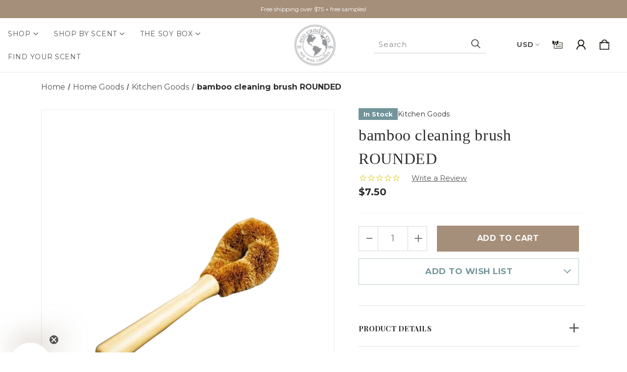

--- FILE ---
content_type: text/html; charset=UTF-8
request_url: https://ecocandleco.com/home-goods/bamboo-cleaning-brush-rounded/
body_size: 49536
content:


<!DOCTYPE html>
<html class="no-js" lang="en">
    <head>
        <style>
            
/* Adjust order of input and button */
.searchInputWrapperPrefix,
.searchInputWrapperMobilePrefix {
    order: 2 !important; /* Set order of button */
    align-items: center !important;
    display: flex !important;
    flex-shrink: 0 !important;
    height: 44px !important;
}

.searchInputWrapper,
.searchInputMobileWrapper {
    order: 1 !important; /* Set order of input box */
    align-items: center !important;
    display: flex !important;
    width: 100% !important;
}
        </style>
        <title>bamboo cleaning brush ROUNDED | Eco Candle Co | Appleton, WI</title>
        <link rel="dns-prefetch preconnect" href="https://cdn11.bigcommerce.com/s-m1lvy" crossorigin><link rel="dns-prefetch preconnect" href="https://fonts.googleapis.com/" crossorigin><link rel="dns-prefetch preconnect" href="https://fonts.gstatic.com/" crossorigin>
        <meta property="product:price:amount" content="7.5" /><meta property="product:price:currency" content="USD" /><meta property="og:url" content="https://ecocandleco.com/home-goods/bamboo-cleaning-brush-rounded/" /><meta property="og:site_name" content="Eco Candle Co." /><meta name="keywords" content="eco candles, soy candles, candle, candles for men, scented, unscented, essential oils, fragrant candles"><meta name="description" content="bamboo cleaning brush ROUNDED | Natural cleaning scrubber with a sturdy organic bamboo handle and strong plant derived sisal and coconut bristles."><link rel='canonical' href='https://ecocandleco.com/home-goods/bamboo-cleaning-brush-rounded/' /><meta name='platform' content='bigcommerce.stencil' /><meta property="og:type" content="product" />
<meta property="og:title" content="bamboo cleaning brush ROUNDED" />
<meta property="og:description" content="bamboo cleaning brush ROUNDED | Natural cleaning scrubber with a sturdy organic bamboo handle and strong plant derived sisal and coconut bristles." />
<meta property="og:image" content="https://cdn11.bigcommerce.com/s-m1lvy/products/4540/images/16982/1a9d9e77-1513-4561-a0d9-5160b296de6c__44887.1718722590.380.380.PNG?c=2" />
<meta property="fb:admins" content="69725124048" />
<meta property="pinterest:richpins" content="enabled" />
        <meta property="og:id" content="4540">
        
         

        <link href="https://cdn11.bigcommerce.com/s-m1lvy/product_images/favicon.jpg?t&#x3D;1554655236" rel="shortcut icon">
        <meta name="viewport" content="width=device-width, initial-scale=1">
        <script src="https://unpkg.com/infinite-scroll@4/dist/infinite-scroll.pkgd.min.js"></script>
        <script>
            document.documentElement.className = document.documentElement.className.replace('no-js', 'js');
        </script>

        <script>
    function browserSupportsAllFeatures() {
        return window.Promise
            && window.fetch
            && window.URL
            && window.URLSearchParams
            && window.WeakMap
            // object-fit support
            && ('objectFit' in document.documentElement.style);
    }

    function loadScript(src) {
        var js = document.createElement('script');
        js.src = src;
        js.onerror = function () {
            console.error('Failed to load polyfill script ' + src);
        };
        document.head.appendChild(js);
    }

    if (!browserSupportsAllFeatures()) {
        loadScript('https://cdn11.bigcommerce.com/s-m1lvy/stencil/bac5d200-b449-013e-4e40-4637fd226d36/e/a95007e0-bc23-013e-4eb9-6a6e1ba3cba7/dist/theme-bundle.polyfills.js');
    }
</script>
        <script>window.consentManagerTranslations = `{"locale":"en","locales":{"consent_manager.data_collection_warning":"en","consent_manager.accept_all_cookies":"en","consent_manager.gdpr_settings":"en","consent_manager.data_collection_preferences":"en","consent_manager.manage_data_collection_preferences":"en","consent_manager.use_data_by_cookies":"en","consent_manager.data_categories_table":"en","consent_manager.allow":"en","consent_manager.accept":"en","consent_manager.deny":"en","consent_manager.dismiss":"en","consent_manager.reject_all":"en","consent_manager.category":"en","consent_manager.purpose":"en","consent_manager.functional_category":"en","consent_manager.functional_purpose":"en","consent_manager.analytics_category":"en","consent_manager.analytics_purpose":"en","consent_manager.targeting_category":"en","consent_manager.advertising_category":"en","consent_manager.advertising_purpose":"en","consent_manager.essential_category":"en","consent_manager.esential_purpose":"en","consent_manager.yes":"en","consent_manager.no":"en","consent_manager.not_available":"en","consent_manager.cancel":"en","consent_manager.save":"en","consent_manager.back_to_preferences":"en","consent_manager.close_without_changes":"en","consent_manager.unsaved_changes":"en","consent_manager.by_using":"en","consent_manager.agree_on_data_collection":"en","consent_manager.change_preferences":"en","consent_manager.cancel_dialog_title":"en","consent_manager.privacy_policy":"en","consent_manager.allow_category_tracking":"en","consent_manager.disallow_category_tracking":"en"},"translations":{"consent_manager.data_collection_warning":"We use cookies (and other similar technologies) to collect data to improve your shopping experience.","consent_manager.accept_all_cookies":"Accept All Cookies","consent_manager.gdpr_settings":"Settings","consent_manager.data_collection_preferences":"Website Data Collection Preferences","consent_manager.manage_data_collection_preferences":"Manage Website Data Collection Preferences","consent_manager.use_data_by_cookies":" uses data collected by cookies and JavaScript libraries to improve your shopping experience.","consent_manager.data_categories_table":"The table below outlines how we use this data by category. To opt out of a category of data collection, select 'No' and save your preferences.","consent_manager.allow":"Allow","consent_manager.accept":"Accept","consent_manager.deny":"Deny","consent_manager.dismiss":"Dismiss","consent_manager.reject_all":"Reject all","consent_manager.category":"Category","consent_manager.purpose":"Purpose","consent_manager.functional_category":"Functional","consent_manager.functional_purpose":"Enables enhanced functionality, such as videos and live chat. If you do not allow these, then some or all of these functions may not work properly.","consent_manager.analytics_category":"Analytics","consent_manager.analytics_purpose":"Provide statistical information on site usage, e.g., web analytics so we can improve this website over time.","consent_manager.targeting_category":"Targeting","consent_manager.advertising_category":"Advertising","consent_manager.advertising_purpose":"Used to create profiles or personalize content to enhance your shopping experience.","consent_manager.essential_category":"Essential","consent_manager.esential_purpose":"Essential for the site and any requested services to work, but do not perform any additional or secondary function.","consent_manager.yes":"Yes","consent_manager.no":"No","consent_manager.not_available":"N/A","consent_manager.cancel":"Cancel","consent_manager.save":"Save","consent_manager.back_to_preferences":"Back to Preferences","consent_manager.close_without_changes":"You have unsaved changes to your data collection preferences. Are you sure you want to close without saving?","consent_manager.unsaved_changes":"You have unsaved changes","consent_manager.by_using":"By using our website, you're agreeing to our","consent_manager.agree_on_data_collection":"By using our website, you're agreeing to the collection of data as described in our ","consent_manager.change_preferences":"You can change your preferences at any time","consent_manager.cancel_dialog_title":"Are you sure you want to cancel?","consent_manager.privacy_policy":"Privacy Policy","consent_manager.allow_category_tracking":"Allow [CATEGORY_NAME] tracking","consent_manager.disallow_category_tracking":"Disallow [CATEGORY_NAME] tracking"}}`;</script>

        <script>
            window.lazySizesConfig = window.lazySizesConfig || {};
            window.lazySizesConfig.loadMode = 1;
        </script>
        <script async src="https://cdn11.bigcommerce.com/s-m1lvy/stencil/bac5d200-b449-013e-4e40-4637fd226d36/e/a95007e0-bc23-013e-4eb9-6a6e1ba3cba7/dist/theme-bundle.head_async.js"></script>
        
        <link href="https://fonts.googleapis.com/css?family=Playfair+Display:400,700%7CMontserrat:700,400&display=block" rel="stylesheet">
        
        <link rel="preload" href="https://cdn11.bigcommerce.com/s-m1lvy/stencil/bac5d200-b449-013e-4e40-4637fd226d36/e/a95007e0-bc23-013e-4eb9-6a6e1ba3cba7/dist/theme-bundle.font.js" as="script">
        <script async src="https://cdn11.bigcommerce.com/s-m1lvy/stencil/bac5d200-b449-013e-4e40-4637fd226d36/e/a95007e0-bc23-013e-4eb9-6a6e1ba3cba7/dist/theme-bundle.font.js"></script>
        <script src="https://cdn11.bigcommerce.com/s-m1lvy/stencil/bac5d200-b449-013e-4e40-4637fd226d36/e/a95007e0-bc23-013e-4eb9-6a6e1ba3cba7/js/theme/custom/universal-parallax.min.js"></script>

        <link rel="stylesheet" href="https://cdnjs.cloudflare.com/ajax/libs/animate.css/4.1.1/animate.min.css" />
        <link rel="stylesheet" href="https://cdnjs.cloudflare.com/ajax/libs/slick-carousel/1.8.1/slick.min.css"/>
    <link rel="stylesheet" href="https://cdnjs.cloudflare.com/ajax/libs/slick-carousel/1.8.1/slick-theme.min.css"/>

        <link data-stencil-stylesheet href="https://cdn11.bigcommerce.com/s-m1lvy/stencil/bac5d200-b449-013e-4e40-4637fd226d36/e/a95007e0-bc23-013e-4eb9-6a6e1ba3cba7/css/theme-bb009f90-b449-013e-4e40-4637fd226d36.css" rel="stylesheet">

        <!-- Start Tracking Code for analytics_facebook -->

<script>
!function(f,b,e,v,n,t,s){if(f.fbq)return;n=f.fbq=function(){n.callMethod?n.callMethod.apply(n,arguments):n.queue.push(arguments)};if(!f._fbq)f._fbq=n;n.push=n;n.loaded=!0;n.version='2.0';n.queue=[];t=b.createElement(e);t.async=!0;t.src=v;s=b.getElementsByTagName(e)[0];s.parentNode.insertBefore(t,s)}(window,document,'script','https://connect.facebook.net/en_US/fbevents.js');

fbq('set', 'autoConfig', 'false', '331362424313565');
fbq('dataProcessingOptions', ['LDU'], 0, 0);
fbq('init', '331362424313565', {"external_id":"1f06ded2-844d-4dfb-9d14-771c835314ac"});
fbq('set', 'agent', 'bigcommerce', '331362424313565');

function trackEvents() {
    var pathName = window.location.pathname;

    fbq('track', 'PageView', {}, "");

    // Search events start -- only fire if the shopper lands on the /search.php page
    if (pathName.indexOf('/search.php') === 0 && getUrlParameter('search_query')) {
        fbq('track', 'Search', {
            content_type: 'product_group',
            content_ids: [],
            search_string: getUrlParameter('search_query')
        });
    }
    // Search events end

    // Wishlist events start -- only fire if the shopper attempts to add an item to their wishlist
    if (pathName.indexOf('/wishlist.php') === 0 && getUrlParameter('added_product_id')) {
        fbq('track', 'AddToWishlist', {
            content_type: 'product_group',
            content_ids: []
        });
    }
    // Wishlist events end

    // Lead events start -- only fire if the shopper subscribes to newsletter
    if (pathName.indexOf('/subscribe.php') === 0 && getUrlParameter('result') === 'success') {
        fbq('track', 'Lead', {});
    }
    // Lead events end

    // Registration events start -- only fire if the shopper registers an account
    if (pathName.indexOf('/login.php') === 0 && getUrlParameter('action') === 'account_created') {
        fbq('track', 'CompleteRegistration', {}, "");
    }
    // Registration events end

    

    function getUrlParameter(name) {
        var cleanName = name.replace(/[\[]/, '\[').replace(/[\]]/, '\]');
        var regex = new RegExp('[\?&]' + cleanName + '=([^&#]*)');
        var results = regex.exec(window.location.search);
        return results === null ? '' : decodeURIComponent(results[1].replace(/\+/g, ' '));
    }
}

if (window.addEventListener) {
    window.addEventListener("load", trackEvents, false)
}
</script>
<noscript><img height="1" width="1" style="display:none" alt="null" src="https://www.facebook.com/tr?id=331362424313565&ev=PageView&noscript=1&a=plbigcommerce1.2&eid="/></noscript>

<!-- End Tracking Code for analytics_facebook -->

<!-- Start Tracking Code for analytics_googleanalytics4 -->

<script data-cfasync="false" src="https://cdn11.bigcommerce.com/shared/js/google_analytics4_bodl_subscribers-358423becf5d870b8b603a81de597c10f6bc7699.js" integrity="sha256-gtOfJ3Avc1pEE/hx6SKj/96cca7JvfqllWA9FTQJyfI=" crossorigin="anonymous"></script>
<script data-cfasync="false">
  (function () {
    window.dataLayer = window.dataLayer || [];

    function gtag(){
        dataLayer.push(arguments);
    }

    function initGA4(event) {
         function setupGtag() {
            function configureGtag() {
                gtag('js', new Date());
                gtag('set', 'developer_id.dMjk3Nj', true);
                gtag('config', 'G-ZEM9PH9BRJ');
            }

            var script = document.createElement('script');

            script.src = 'https://www.googletagmanager.com/gtag/js?id=G-ZEM9PH9BRJ';
            script.async = true;
            script.onload = configureGtag;

            document.head.appendChild(script);
        }

        setupGtag();

        if (typeof subscribeOnBodlEvents === 'function') {
            subscribeOnBodlEvents('G-ZEM9PH9BRJ', false);
        }

        window.removeEventListener(event.type, initGA4);
    }

    

    var eventName = document.readyState === 'complete' ? 'consentScriptsLoaded' : 'DOMContentLoaded';
    window.addEventListener(eventName, initGA4, false);
  })()
</script>

<!-- End Tracking Code for analytics_googleanalytics4 -->

<!-- Start Tracking Code for analytics_siteverification -->

<meta name="google-site-verification" content="_wla_F71c8jOP9WeWTf97Lm6SBA5Il1M_6YztAFU7NQ" />
<meta name="facebook-domain-verification" content="wxs8q02kybz6mlk057sp501d914agb" />
<meta name="p:domain_verify" content="cd1f785b15074b25ee374b0ed26512c4"/>

<!-- End Tracking Code for analytics_siteverification -->


<script type="text/javascript" src="https://checkout-sdk.bigcommerce.com/v1/loader.js" defer ></script>
<script src="https://www.google.com/recaptcha/api.js" async defer></script>
<script type="text/javascript">
var BCData = {"product_attributes":{"sku":"850011719534","upc":"850011719534","mpn":null,"gtin":null,"weight":null,"base":true,"image":null,"price":{"without_tax":{"formatted":"$7.50","value":7.5,"currency":"USD"},"tax_label":"WI Sales Tax"},"out_of_stock_behavior":"label_option","out_of_stock_message":"Out of stock at this time","available_modifier_values":[],"in_stock_attributes":[],"stock":null,"instock":true,"stock_message":null,"purchasable":true,"purchasing_message":null,"call_for_price_message":null}};
</script>
<script src='https://www.powr.io/powr.js?external-type=bigcommerce' async></script><script src='https://www.powr.io/powr.js?external-type=bigcommerce' async></script><script src='https://www.powr.io/powr.js?external-type=bigcommerce' async></script><script src='https://www.powr.io/powr.js?external-type=bigcommerce' async></script><script src='https://cdn.jsdelivr.net/npm/typesense@1.8.2/dist/typesense.min.js' async ></script><script src='https://cdn.conversionbox.io/cb-uuidv4.js' async ></script><script src='https://cdn.conversionbox.io/cb-instant-search.js' async ></script><script><meta name="google-site-verification" content="_wla_F71c8jOP9WeWTf97Lm6SBA5Il1M_6YztAFU7NQ" /></script><script type="text/javascript">

!function(e){if(!window.pintrk){window.pintrk=function()

{window.pintrk.queue.push(Array.prototype.slice.call(arguments))};var

n=window.pintrk;n.queue=[],n.version="3.0";var

t=document.createElement("script");t.async=!0,t.src=e;var

r=document.getElementsByTagName("script")[0];r.parentNode.insertBefore(t,r)}}

("https://s.pinimg.com/ct/core.js");



pintrk('load','2614221021842', { em: '%%GLOBAL_BillingEmail%%', });

pintrk('page');

</script><!-- Global site tag (gtag.js) - Google Ads: AW-958539418 -->
<script async src="https://www.googletagmanager.com/gtag/js?id=AW-958539418"></script>
<script>
  window.dataLayer = window.dataLayer || [];
  function gtag(){dataLayer.push(arguments);}
  gtag('js', new Date());

  gtag('config', 'AW-958539418');
  gtag('set', 'developer_id.dMjk3Nj', true);
</script>
<!-- GA4 Code Start: View Product Content -->
<script>
  gtag('event', 'view_item', {
    send_to: 'AW-958539418',
    ecomm_pagetype: 'product',
    currency: 'USD',
    items: [{
      id: '850011719534',
      name: 'bamboo cleaning brush ROUNDED',
      quantity: 1,
      google_business_vertical: 'retail',
      currency: "USD",
      price: 7.5,
    }],
    value: 7.5,
  });
</script>
<script src="https://appdevelopergroup.co/apps/bc_firewall/js/firewall.js?shop=aa14d85bf0853aad226c417308c83883"></script><!-- Google tag (gtag.js) --> 
<script async src="https://www.googletagmanager.com/gtag/js?id=G-ZEM9PH9BRJ"></script> 
<script> window.dataLayer = window.dataLayer || []; function gtag(){dataLayer.push(arguments);} 
    gtag('js', new Date()); gtag('config', 'G-ZEM9PH9BRJ'); 
</script>

<!-- TikTok Pixel Code Start: Initialization Script & Page Event -->
<script>
!function (w, d, t) {
  w.TiktokAnalyticsObject=t;var ttq=w[t]=w[t]||[];ttq.methods=["page","track","identify","instances","debug","on","off","once","ready","alias","group","enableCookie","disableCookie"],ttq.setAndDefer=function(t,e){t[e]=function(){t.push([e].concat(Array.prototype.slice.call(arguments,0)))}};for(var i=0;i<ttq.methods.length;i++)ttq.setAndDefer(ttq,ttq.methods[i]);ttq.instance=function(t){for(var e=ttq._i[t]||[],n=0;n<ttq.methods.length;n++)ttq.setAndDefer(e,ttq.methods[n]);return e},ttq.load=function(e,n){var i="https://analytics.tiktok.com/i18n/pixel/events.js";ttq._i=ttq._i||{},ttq._i[e]=[],ttq._i[e]._u=i,ttq._t=ttq._t||{},ttq._t[e]=+new Date,ttq._o=ttq._o||{},ttq._o[e]=n||{},ttq._partner=ttq._partner||"BigCommerce";var o=document.createElement("script");o.type="text/javascript",o.async=!0,o.src=i+"?sdkid="+e+"&lib="+t;var a=document.getElementsByTagName("script")[0];a.parentNode.insertBefore(o,a)};

  ttq.load('CNDU47JC77U3SRQH3UV0');
  ttq.page();
}(window, document, 'ttq');

if (typeof BODL === 'undefined') {
  // https://developer.bigcommerce.com/theme-objects/breadcrumbs
  
  // https://developer.bigcommerce.com/theme-objects/brand
  
  // https://developer.bigcommerce.com/theme-objects/category
  
  
  // https://developer.bigcommerce.com/theme-objects/product
  
  
  
  
  
  
  
  // https://developer.bigcommerce.com/theme-objects/products
  
  // https://developer.bigcommerce.com/theme-objects/product_results
  
  // https://developer.bigcommerce.com/theme-objects/order
  
  // https://developer.bigcommerce.com/theme-objects/wishlist
  
  // https://developer.bigcommerce.com/theme-objects/wishlist
  
  // https://developer.bigcommerce.com/theme-objects/cart
  // (Fetching selective cart data to prevent additional payment button object html from causing JS parse error)
  
  
  // https://developer.bigcommerce.com/theme-objects/customer
  var BODL = JSON.parse("{\"breadcrumbs\":[{\"url\":\"https://ecocandleco.com/\",\"name\":\"Home\"},{\"url\":\"https://ecocandleco.com/home-goods/\",\"name\":\"Home Goods\"},{\"url\":\"https://ecocandleco.com/kitchen/\",\"name\":\"Kitchen Goods\"},{\"url\":\"https://ecocandleco.com/home-goods/bamboo-cleaning-brush-rounded/\",\"name\":\"bamboo cleaning brush ROUNDED\"}],\"productId\":4540,\"skuId\":\"850011719534\",\"productTitle\":\"bamboo cleaning brush ROUNDED\",\"productCurrencyWithoutTax\":\"USD\",\"productPriceWithoutTax\":7.5,\"products\":[],\"phone\":null,\"email\":null}");

  if (BODL.categoryName) {
    BODL.category = {
      name: BODL.categoryName,
      products: BODL.categoryProducts,
    }
  }

  if (BODL.productTitle) {
    BODL.product = {
      id: BODL.productId,
      title: BODL.productTitle,
      price: {
        without_tax: {
          currency: BODL.productCurrency,
          value: BODL.productPrice,
        },
      },
    }
  }
}

BODL.getCartItemContentId = (item) => {
  switch(item.type) {
    case 'GiftCertificate':
      return item.type;
      break;
    default:
      return item.product_id;
  }
}

BODL.getQueryParamValue = function (name) {
  var cleanName = name.replace(/[\[]/, '\[').replace(/[\]]/, '\]');
  var regex = new RegExp('[\?&]' + cleanName + '=([^&#]*)');
  var results = regex.exec(window.location.search);
  return results === null ? '' : decodeURIComponent(results[1].replace(/\+/g, ' '));
}

// Advanced Matching
  var phoneNumber = ''
  var email = ''
  if (BODL.phone) {
    var phoneNumber = BODL.phone;
    if (BODL.phone.indexOf('+') === -1) {
   // No country code, so default to US code
        phoneNumber = `+1${phoneNumber}`;  
    }
  }

  if (BODL.email) {
    var email = BODL.email
  }
  
  ttq.instance('CNDU47JC77U3SRQH3UV0').identify({
    email: email,
    phone_number: phoneNumber})
</script>
<!-- TikTok Pixel Code End: Initialization Script & Page Event -->

<!-- TikTok Pixel Code Start: View Product Content -->
<script>
if (BODL.product) {
  // Advanced Matching
  var phoneNumber = ''
  var email = ''
  if (BODL.phone) {
    var phoneNumber = BODL.phone;
    if (BODL.phone.indexOf('+') === -1) {
   // No country code, so default to US code
        phoneNumber = `+1${phoneNumber}`;  
    }
  }

  if (BODL.email) {
    var email = BODL.email
  }
  
  ttq.instance('CNDU47JC77U3SRQH3UV0').identify({
    email: email,
    phone_number: phoneNumber})
  var productPrice = 0
  var productCurrency = ""
  if (BODL.productCurrencyWithoutTax && BODL.productCurrencyWithoutTax !== "") {
    productPrice = BODL.productPriceWithoutTax
    productCurrency = BODL.productCurrencyWithoutTax
  }
  if (BODL.productCurrencyWithTax && BODL.productCurrencyWithTax !== "") {
    productPrice = BODL.productPriceWithTax
    productCurrency = BODL.productCurrencyWithTax
  }
  //default contentId to productId if sku_id is not found on product 
  var contentID = BODL.productId
  if (BODL.skuId && BODL.skuId !== "") {
    contentID = BODL.skuId
  }
  ttq.instance('CNDU47JC77U3SRQH3UV0').track('ViewContent', {
    content_id: contentID,
    content_category: BODL.breadcrumbs[1] ? BODL.breadcrumbs[1].name : '',
    content_name: BODL.product.title,
    content_type: "product_group",
    currency: productCurrency,
    price: productPrice,
    value: productPrice,
  });
}
</script>
<!-- TikTok Pixel Code End: View Product Content -->

<!-- TikTok Pixel Code Start: View Category Content -->
<script>
if (BODL.category) {
  // Advanced Matching
  var phoneNumber = ''
  var email = ''
  if (BODL.phone) {
    var phoneNumber = BODL.phone;
    if (BODL.phone.indexOf('+') === -1) {
    // No country code, so default to US code
        phoneNumber = `+1${phoneNumber}`;  
    }
  }
    
  if (BODL.email) {
    var email = BODL.email
  }
  
  ttq.instance('CNDU47JC77U3SRQH3UV0').identify({
    email: email,
    phone_number: phoneNumber})
  ttq.instance('CNDU47JC77U3SRQH3UV0').track('ViewContent', {
    contents: BODL.category.products.map((p) => ({
      content_id: p.id,
      content_category: BODL.category.name,
      content_name: p.name,
      content_type: "product_group"
    }))
  });
}
</script>
<!-- TikTok Pixel Code End: View Category Content -->

<!-- TikTok Pixel Code Start: Add to Wishlist -->
<script>
// This only sends one wishlist product: the one that was just added based on the 'added_product_id' param in the url
if (BODL.wishlist) {
  var productPrice = 0
  var productCurrency = ""
  if (BODL.productCurrencyWithoutTax && BODL.productCurrencyWithoutTax !== "") {
    productPrice = BODL.productPriceWithoutTax
    productCurrency = BODL.productCurrencyWithoutTax
  }
  if (BODL.productCurrencyWithTax && BODL.productCurrencyWithTax !== "") {
    productPrice = BODL.productPriceWithTax
    productCurrency = BODL.productCurrencyWithTax
  }

  var addedWishlistItem = BODL.wishlist.items.filter((i) => i.product_id === parseInt(BODL.getQueryParamValue('added_product_id'))).map((p) => ({
    var contentId = p.product_id
    if (p.sku && p.sku !== "") {
        contentId = p.sku
    }
    content_id: contentId,
    // Commenting out as category data doesn't exist on wishlist items
    // content_category: p.does_not_exist, 
    content_name: p.name,
    content_type: "product_group",
    currency: productCurrency,
    price: productPrice,
    value: productPrice,
  }));
  
  // Advanced Matching
  var phoneNumber = ''
  var email = ''
  if (BODL.phone) {
    var phoneNumber = BODL.phone;
    if (BODL.phone.indexOf('+') === -1) {
   // No country code, so default to US code
        phoneNumber = `+1${phoneNumber}`;  
    }
  }

  if (BODL.email) {
    var email = BODL.email
  }
  
  ttq.instance('CNDU47JC77U3SRQH3UV0').identify({
    email: email,
    phone_number: phoneNumber})
  
  ttq.instance('CNDU47JC77U3SRQH3UV0').track('AddToWishlist', addedWishlistItem[0]);
}
</script>
<!-- TikTok Pixel Code End: Add to Wishlist -->

<!-- TikTok Pixel Code Start: Subscribe to Newsletter -->
<script>
if (window.location.pathname.indexOf('/subscribe.php') === 0 && BODL.getQueryParamValue('result') === 'success') {
  // Advanced Matching
  var phoneNumber = ''
  var email = ''
  if (BODL.phone) {
    var phoneNumber = BODL.phone;
    if (BODL.phone.indexOf('+') === -1) {
   // No country code, so default to US code
        phoneNumber = `+1${phoneNumber}`;  
    }
  }

  if (BODL.email) {
    var email = BODL.email
  }
  
  ttq.instance('CNDU47JC77U3SRQH3UV0').identify({
    email: email,
    phone_number: phoneNumber})

  ttq.instance('CNDU47JC77U3SRQH3UV0').track('Subscribe');
}
</script>
<!-- TikTok Pixel Code End: Subscribe to Newsletter -->

<!-- TikTok Pixel Code Start: Search -->
<script>
if (BODL.search) {
  // Advanced Matching
  var phoneNumber = ''
  var email = ''
  if (BODL.phone) {
    var phoneNumber = BODL.phone;
    if (BODL.phone.indexOf('+') === -1) {
   // No country code, so default to US code
        phoneNumber = `+1${phoneNumber}`;  
    }
  }

  if (BODL.email) {
    var email = BODL.email
  }
  
  ttq.instance('CNDU47JC77U3SRQH3UV0').identify({
    email: email,
    phone_number: phoneNumber})
  var productPrice = 0
  var productCurrency = ""
  if (BODL.productCurrencyWithoutTax && BODL.productCurrencyWithoutTax !== "") {
    productPrice = BODL.productPriceWithoutTax
    productCurrency = BODL.productCurrencyWithoutTax
  }
  if (BODL.productCurrencyWithTax && BODL.productCurrencyWithTax !== "") {
    productPrice = BODL.productPriceWithTax
    productCurrency = BODL.productCurrencyWithTax
  }

  ttq.instance('CNDU47JC77U3SRQH3UV0').track('Search', {
    query: BODL.getQueryParamValue('search_query'),
    contents: BODL.search.products.map((p) => ({
      var contentId = p.id
      if (p.sku && p.sku !== "") {
        contentId = p.sku
      }
      content_id: contentId,
      // Products can be in multiple categories.
      // Commenting out as this might distort category reports if only the first one is used.
      // content_category: p.category[0], 
      content_name: p.name,
      content_type: "product_group",
      currency: productCurrency,
      price: productPrice,
      value: productPrice,
    }))
  });
}
</script>
<!-- TikTok Pixel Code End: Search -->

<!-- TikTok Pixel Code Start: Registration -->
<script>
if (window.location.pathname.indexOf('/login.php') === 0 && BODL.getQueryParamValue('action') === 'account_created') {
  // Advanced Matching
  var phoneNumber = ''
  var email = ''
  if (BODL.phone) {
    var phoneNumber = BODL.phone;
    if (BODL.phone.indexOf('+') === -1) {
   // No country code, so default to US code
        phoneNumber = `+1${phoneNumber}`;  
    }
  }

  if (BODL.email) {
    var email = BODL.email
  }
  
  ttq.instance('CNDU47JC77U3SRQH3UV0').identify({
    email: email,
    phone_number: phoneNumber})
  
  ttq.instance('CNDU47JC77U3SRQH3UV0').track('Registration');
}
</script>
<!-- TikTok Pixel Code End: Registration -->
<script>window.conversionBoxSearch = window.conversionBoxSearch || {};window.conversionBoxSearch.config = window.conversionBoxSearch.config || {};window.conversionBoxSearch.config = {"searchConfig":{"host":"zi126lo3enjyr7qbp-1.a1.typesense.net","port":443,"protocol":"https","searchAPIKey":"tpCrvD1CBJcdCrB7uzyMOnkj7dla8mJD","tablePrefix":"bigcommerce_app_34_","createdAt":"2024-08-05T13:34:55.382Z","updatedAt":"2024-08-05T13:35:04.567Z"},"indexConfig":{"index_products":"true","product_real_time_updates":"true","index_collections":"true","collection_real_time_updates":"true"},"autoComplete":{"desktopCssSelector":"#quickSearch","mobileCssSelector":".navPages-quickSearch","maxMobileWidth":800,"noOfProducts":6,"noOfCollections":3,"noOfPages":2,"noOfBlogs":2,"enableQuerySuggestion":true,"noOfQuerySuggestion":5,"highlightSearchTerm":true,"showVendor":false,"seeAllButton":true,"outOfStock":false,"status":false,"showDescription":true,"descriptionMaxLines":2,"showPrice":true,"showSKU":false,"createdAt":"2024-08-05T13:35:04.615Z","updatedAt":"2025-01-30T12:39:11.552Z"},"instantSearch":{"noOfProducts":20,"gridColumnCount":3,"showVendor":false,"outOfStock":false,"status":true,"titleMaxLines":2,"showDescription":true,"descriptionMaxLines":2,"showPrice":true,"showSKU":true,"flipImageHover":true,"noOfPages":20,"noOfBlogs":20,"createdAt":"2024-08-05T13:35:04.626Z","updatedAt":"2025-01-30T12:39:14.781Z","sort":[{"title":"Relevance","attribute":"_text_match","sort":"desc"},{"title":"Cheapest first","attribute":"effective_price","sort":"asc"},{"title":"Name Z-A","attribute":"name","sort":"desc"},{"title":"Name","attribute":"name","sort":"asc"},{"title":"Vendor Z-A","attribute":"brand","sort":"asc"},{"title":"Most available","attribute":"stock_qty","sort":"desc"},{"title":"Heaviest first","attribute":"weight","sort":"desc"},{"title":"Lightest first","attribute":"weight","sort":"asc"},{"title":"Most expensive first","attribute":"effective_price","sort":"desc"}],"facet":[{"title":"Price","attribute":"effective_price","facetType":"slider","searchable":false,"collapsible":false},{"title":"Categories","attribute":"categories","facetType":"conjunctive","searchable":false,"collapsible":false}]},"channelId":"1","currencies":{"1":{"isDefault":true,"rate":"1.0000000000","decimals":2,"decimalSeparator":".","thousandsSeparator":",","symbol":"$","location":"left"},"2":{"isDefault":false,"rate":"0.9596000000","decimals":2,"decimalSeparator":".","thousandsSeparator":",","symbol":"€","location":"left"},"3":{"isDefault":false,"rate":"1.6046000000","decimals":2,"decimalSeparator":".","thousandsSeparator":",","symbol":"AUD","location":"right"},"4":{"isDefault":false,"rate":"1.4418000000","decimals":2,"decimalSeparator":".","thousandsSeparator":",","symbol":"CAD","location":"right"}},"unique_id":"0ca0fbdf847ae408956898f4b95e9a776050a0d44bbb4f199811c718b256f643","template":"bigImage","APPURL":"https://appbigcom.conversionbox.io","instantSearchCSS":":root{--cbSRProductCardTitles:#333333;--cbSRProductDescription:#888888;--cbSRProductPrice:#333333;--cbSRProductItemBackground:#343434;--cbSRSku:#888888;--cbSRButtonText:#FFFFFF;--cbSRButtonBackground:#333333;--cbSRViewCartButtonBackground:#333333;--cbSRProductBorder:#FFFFFF;--cbSROnHoverBorders:#D3D3D3;--cbSRFilterTitles:#333333;--cbSRFilterTitleBackground:#343434;--cbSRFilterValues:#333333;--cbSRFilterBackground:#FFFFFF;--cbSRFilterOnHoverBackground:#F7F7F7;--cbSRFilterBorderColor:#EEEEEE;--cbSRKeyPoints:#333333;--cbSRActiveRange:#333333;--cbSRRangeLeftoverSpace:#DCDCDC;--cbSRPlaceholders:#A3A3A3;--cbSRMobileFilterBtnBackground:#333333;--cbSRMobileFilterText:#FFFFFF;--cbSRPaginationHighlight:#333333;--cbSRNavigationHighlight:#333333;--cbSRNavigationDefault:#555555;}.rvsResultPageWrapper .rvsFacetItem:hover{padding-left:25px;margin-left:0;border-left:none;}.rvsResultPageWrapper .rvsFacetFilterListItemSelected .rvsFacetFilterListItemLabel .rvsFacetCheckmark,.rvsResultPageWrapper .rvsFacetItem:hover .rvsFacetFilterListItemLabel .rvsFacetCheckmark{left:0;}.rvsResultPageWrapper .rvsFacetFilterListItemSelected .rvsFacetCount,.rvsResultPageWrapper .rvsFacetItem:hover .rvsFacetCount{right:6px;}.rvsResultContentWrapper .rvSROverHidden .rvSRTitle{font-size:15px;font-weight:600;}.rvPriceFacetWrapper .rvPriceRangeInputWrap input{top:-8px;}","autoCompleteCSS":":root{--cbACBackground:#FFFFFF;--cbACHoverBackground:#F6F6F6;--cnACLabel:#333333;--cbACSuggestionText:#333333;--cbACItemTitle:#333333;--cbACItemDescription:#9D9D9D;--cbACPrice:#333333;--cbACListPrice:#C1C1C1;--cbACSku:#9D9D9D;--cbACViewAllBackground:#333333;--cbACViewAllText:#FFFFFF;}","analyticsURL":"https://backend.conversionbox.io","CSSURL":"https://cdn.conversionbox.io/autocomplete.css","CSSURLIns":"https://cdn.conversionbox.io/instantSearch.css"};window.conversionBoxSearch.pageType = 'product';window.conversionBoxSearch.currency_id = '1';</script><script>"use strict";(()=>{var a=window,y=["stripeupe-card","stripev3-card","braintree","authorizenet","squarev2"];async function m(){let e=a._paywhirlConfig.planNames,t=null,n=null,r;try{t=await fetch("/api/storefront/carts?include=lineItems.digitalItems.options,lineItems.physicalItems.options"),n=await t.text(),r=JSON.parse(n)}catch(o){let i=![429,502,503,520,522].includes(t?.status??0);return l(i?"warning":"info","error while fetching cart: "+o.message,{stack:o.stack,status:t?.status??"no status",response:n??"no text in response"}),!0}if(!Array.isArray(r))return l("warning","error while fetching cart: result is not an array",{response:n}),!0;a._paywhirlState.carts=r,a._paywhirlState.cartHasSubscriptionProducts=r.some(o=>o.lineItems.physicalItems.concat(o.lineItems.digitalItems).some(c=>c.options.some(u=>e.includes(u.value))))}function b(){let e=a._paywhirlConfig.planNames;try{return Array.from(document.querySelectorAll(".productView-options")).some(t=>{let n=Array.from(t.querySelectorAll('select[name^="attribute\\["]')).map(o=>(o.querySelector("option:checked")?.textContent??"").trim()),r=Array.from(t.querySelectorAll('input[type="radio"][name^="attribute\\["]:checked')).map(o=>(t.querySelector(`label[for="${o.id}"]`)?.textContent??"").trim());return n.some(o=>e.includes(o))||r.some(o=>e.includes(o))})}catch(t){return l("warning","error while checking subscription variant selected, falling back to false: "+t.message,{stack:t.stack}),!1}}function S(){try{v();let e=a._paywhirlState.cartHasSubscriptionProducts,t=b();s("Document updated",{hasSubscriptionProducts:e,subscriptionVariantSelected:t});let n=window.location.pathname;if(t!==a._paywhirlState.subscriptionVariantSelected&&(a._paywhirlState.subscriptionVariantSelected=t,h()),n==="/checkout"&&(C(!!e),e)){I();let r=document.querySelector("#checkout-customer-login");r?(r.click(),s("Login button found and clicked",r)):s("Login button not found",{})}}catch(e){l("error","error while handling mutation: "+e.message,{stack:e.stack})}}function h(){try{let e=document.body;if(!e)return;let t=a._paywhirlState.cartHasSubscriptionProducts,n=a._paywhirlState.subscriptionVariantSelected,r=t||n;p(`Requiring saved payment method: ${r?"yes":"no"}`),e.classList.toggle("pw-has-subscription",r)}catch(e){l("error","error while toggling subscription elements: "+e.message,{stack:e.stack})}}function k(){if(document.querySelector(".storeCreditOverlay")){document.body.classList.add("hide-store-credit");let t=document.querySelector("#useStoreCredit");if(!t){l("error","Store credit overlay found, but store credit checkbox not found");return}t.click(),s("Store credit overlay hidden",{})}else s("Store credit overlay not found",{})}var f=!1;function C(e){let t=document.querySelectorAll('input[name="paymentProviderRadio"]'),n=!1;for(let r of t){let o=r.closest("li");if(!o){l("error","expected li parent node not found");continue}!y.includes(r.value)&&e?(s("Hiding payment method: "+r.value,{}),o.style.display="none",o.classList.add("pw-hidden-pm")):(s("Showing payment method: "+r.value,{}),o.style.display="",o.classList.remove("pw-hidden-pm"),n=!0)}e&&k(),t.length>0&&e&&!n&&!f&&(l("warning","No supported payment methods, merchant has to enable at least one supported payment method"),f=!0)}function s(e,t={}){a._paywhirlState.log||(a._paywhirlState.log=[]),a._paywhirlState.log.push(e),location.search.includes("paywhirl-debug=1")&&console.log(`PayWhirl: ${e}`,t)}function p(e,t){let n=`PayWhirl: ${e}`;t?console.log(n,t):console.log(n)}function I(){let e=document.getElementById("shouldSaveInstrument");e&&(e.click(),e.addEventListener("click",t=>{e.checked||(e.checked=!0,s("Save card checkbox clicked (value updated)",[e.checked,e.value]))}))}function v(){let e=[".fast-wrapper",".fast-mini-cart-wrapper",".fast-overlay-wrapper"];for(let t of document.querySelectorAll(e.join(", "))){let n=`Potentially unused selector found: ${t.className}`;s(n,t),l("warning",n)}}async function l(e,t,n={}){let r={message:t,context:n,level:e};n.config=a._paywhirlConfig,n.location=location.href,n.state=a._paywhirlState;let o=navigator.userAgent;n.userAgent=o,e!=="info"&&console.error(r),n.state.log=a._paywhirlState.log?.filter((u,g,d)=>d.indexOf(u)===g),s(t,n);let i=a._paywhirlConfig.host;if(!(!i||["HeadlessChrome"].some(u=>o.includes(u))))try{await fetch(`${i}/integrations/log-error/BigCommerce`,{method:"POST",headers:{Accept:"application/json","Content-Type":"text/plain"},body:JSON.stringify(r)})}catch(u){console.error("Error while sending error report",u)}}async function E(){let e=document.querySelector("#pw-customer-portal");if(!e)return;let t=document.createElement("div");t.className="pw-spinner";let n=document.createElement("div");n.className="pw-loader",n.appendChild(t),n.appendChild(document.createTextNode("Loading your subscriptions...")),e.replaceChildren(n);let r=null,o=null;try{if(r=await fetch(`/customer/current.jwt?app_client_id=${encodeURIComponent(a._paywhirlConfig.appId)}`),!r.ok){let c=window.location.href.replace(window.location.origin+"/","");window.location.href="/login.php?from="+encodeURIComponent(c);return}o=await r.text(),s("JWT token retrieved",{jwt:o})}catch(c){e.replaceChildren("Error loading your subscriptions..."),l("error","error while retrieving jwt token: "+c.message,{stack:c.stack,status:r?.status??"no status",response:o??"no text in response"});return}let i=document.createElement("iframe");i.src=`https://${a._paywhirlConfig.subdomain}/bigcommerce/customer-portal-login?jwt=${encodeURIComponent(o)}&bigcommerce_domain=${encodeURIComponent(window.location.hostname)}`,i.style.display="none",i.style.width="100%",i.style.height="500px",i.style.border="none",i.style.overflow="hidden",i.onload=()=>{s("Customer portal iframe loaded",{}),i.style.display="block",e.removeChild(n)},e.appendChild(i),window.addEventListener("message",function(c){if(c.data.source==="paywhirl"&&c.data.method==="set-height"&&c.data.height>0){i.style.height=`${c.data.height+10}px`;return}})}async function _(e,t){for(let d of t.querySelectorAll(".pw-hidden-pm input"))d.disabled=!0;let n=new FormData(t),r=a._paywhirlState.carts?.[0]?.customerId,o={formData:{}};n.forEach((d,w)=>o.formData[w]=d);let i=["ccCvv","ccNumber","ccExpiry","ccNamfe"];for(let d of i)o.formData[d]&&(o.formData[d]="REDACTED");let c=!0,u="";if(Object.keys(o.formData).filter(d=>!["termsText","terms"].includes(d)).length===0?(c=!1,u="No payment method compatible with subscriptions could be found. Please contact us for support."):r===0?(c=!1,u="In order to purchase a subscription, you need to create an account and sign in."):!n.has("shouldSaveInstrument")&&!n.has("instrumentId")?(c=!1,u="In order to purchase a subscription, you need to save your card."):n.has("paymentProviderRadio")&&!y.includes(n.get("paymentProviderRadio"))&&(c=!1,u="In order to purchase a subscription, you need to use a stored card. Please select a card and try again."),c)s("checks ok, allowing checkout",{customerId:r,formData:n});else{let d=window.location.hostname;l("warning",` [${d}] blocking checkout with message: "${u}"`,{customerId:r,formData:n}),alert(u),e.preventDefault(),e.stopPropagation()}await l("info","payment form submitted",o)}function P(){a._paywhirlState.carts?.[0]?.customerId?s("ID OK, skipping",{cId:a._paywhirlState.carts?.[0]?.customerId}):(s("ID not found, refetching cart",{}),setTimeout(async function(){await m(),l("info","cart refetched",{cId:a._paywhirlState.carts?.[0]?.customerId})},5e3))}function L(){document.addEventListener("submit",async e=>{try{let t=e.target,n=e.submitter;t.matches("form.checkout-form")&&n.matches("#checkout-payment-continue")?await _(e,t):n.matches("#checkout-customer-continue")||n.matches("#checkout-customer-create")?P():s("Form not matching, check skipped",{target:t,submitter:n})}catch(t){await l("error","error while handling submit: "+t.message,{stack:t.stack})}},!0)}function T(){document.addEventListener("submit",e=>{e.target.matches("form#CartEditProductFieldsForm")&&setTimeout(async()=>{s("Refetching cart after variant change",{}),await m(),h()},2e3)})}a._paywhirlSetup=async function(){try{let e=a._paywhirlConfig;if(!e||e.initialized)return;if(e.initialized=!0,location.search.includes("paywhirl-disable=1")){p("Skipped loading subscription scripts");return}p("Started loading subscription scripts");let t=window.localStorage.getItem("pw-sesid");if(t||(t=crypto.randomUUID(),window.localStorage.setItem("pw-sesid",t)),a._paywhirlState={sesId:t,pageViewUid:crypto.randomUUID()},e.planNames.length===0){s("No plans, skipping setup",e);return}try{if(["facebookexternalhit","Googlebot","bingbot","AdsBot-Google","Storebot","Baiduspider","amazonproductbot","YisouSpider","PetalBot","AhrefsBot"].some(i=>navigator.userAgent.includes(i))){s("Bot detected, skipping setup",{agent:navigator.userAgent});return}}catch(o){if(o.message!=="opts is not defined")throw o}let n=["/checkout","/cart.php"].includes(window.location.pathname);n&&l("info","Setup Started"),new MutationObserver(S).observe(document.documentElement,{childList:!0,subtree:!0});let r=document.createElement("style");r.textContent="body.pw-has-subscription #bc-smart-payment-buttons,body.pw-has-subscription #checkout-customer-continue+#checkout-customer-cancel,body.pw-has-subscription .BraintreePaypalCheckout,body.pw-has-subscription .add-to-cart-wallet-buttons,body.pw-has-subscription .additional-checkout-buttons,body.pw-has-subscription .cart-additionalCheckoutButtons,body.pw-has-subscription .checkout-button-container,body.pw-has-subscription .fast-mini-cart-wrapper,body.pw-has-subscription .fast-overlay-wrapper,body.pw-has-subscription .fast-wrapper,body.pw-has-subscription .form-field--saveInstrument,body.pw-has-subscription .previewCart-additionalCheckoutButtons,body.pw-has-subscription .previewCartCheckout-additionalCheckoutButtons,body.pw-has-subscription .success-modal-additional-checkout,body.pw-has-subscription.hide-store-credit #useStoreCredit,body.pw-has-subscription.hide-store-credit .storeCreditOverlay,body.pw-has-subscription.hide-store-credit label[for=useStoreCredit]{display:none!important}@media (min-width:1261px){.container:has(#pw-customer-portal){padding:0 1.5rem}}.pw-loader{display:flex;align-items:center;justify-content:center;gap:.5em;font-size:1.5em;color:gray}.pw-spinner{border:.5em solid #f3f3f3;border-top:.3em solid #3498db;border-radius:50%;width:2em;height:2em;animation:pw-spin 2s linear infinite}@keyframes pw-spin{0%{transform:rotate(0)}100%{transform:rotate(360deg)}}",document.head.appendChild(r),await m(),n&&l("info","Cart fetched"),h(),window.location.pathname==="/checkout"&&a._paywhirlState.cartHasSubscriptionProducts&&L(),window.location.pathname==="/cart.php"&&T(),E(),p("Finished loading subscription scripts")}catch(e){l("error","error during setup: "+e.message,{stack:e.stack})}};a._paywhirlSetup();})();
</script><script>window._paywhirlConfig = ({"userId":39224,"environment":"production","codeVersion":"a634a143da5bcf728ffeae7056d47bbf","planNames":["ADDICT Quarterly Payments","Candle LOVER Gift Subscription (1 Year non-recurring)","LOVER Quarterly Payments","Candle ADDICT Gift Subscription (1 Year non-recurring)"],"appId":"ezxd4pvu5xudndjvo0sllz8ahosfe8a","host":"https:\/\/app.paywhirl.com","subdomain":"ecocandleco.paywhirl.com"}); window._paywhirlSetup?.();</script>
 <script data-cfasync="false" src="https://microapps.bigcommerce.com/bodl-events/1.9.4/index.js" integrity="sha256-Y0tDj1qsyiKBRibKllwV0ZJ1aFlGYaHHGl/oUFoXJ7Y=" nonce="" crossorigin="anonymous"></script>
 <script data-cfasync="false" nonce="">

 (function() {
    function decodeBase64(base64) {
       const text = atob(base64);
       const length = text.length;
       const bytes = new Uint8Array(length);
       for (let i = 0; i < length; i++) {
          bytes[i] = text.charCodeAt(i);
       }
       const decoder = new TextDecoder();
       return decoder.decode(bytes);
    }
    window.bodl = JSON.parse(decodeBase64("[base64]"));
 })()

 </script>

<script nonce="">
(function () {
    var xmlHttp = new XMLHttpRequest();

    xmlHttp.open('POST', 'https://bes.gcp.data.bigcommerce.com/nobot');
    xmlHttp.setRequestHeader('Content-Type', 'application/json');
    xmlHttp.send('{"store_id":"792305","timezone_offset":"-5.0","timestamp":"2026-01-23T09:31:24.35672500Z","visit_id":"5df300b3-13f4-44af-b2df-56f55ffab46a","channel_id":1}');
})();
</script>


        <link rel="preload" href="https://cdn11.bigcommerce.com/s-m1lvy/stencil/bac5d200-b449-013e-4e40-4637fd226d36/e/a95007e0-bc23-013e-4eb9-6a6e1ba3cba7/dist/theme-bundle.main.js" as="script">
        <script src="https://code.jquery.com/jquery-3.6.0.min.js"></script>
       
<script src="https://code.jquery.com/jquery-3.6.0.min.js"></script>




    </head>
    <body class="product--template hide-top-banner   light hide-outline">
        <svg data-src="https://cdn11.bigcommerce.com/s-m1lvy/stencil/bac5d200-b449-013e-4e40-4637fd226d36/e/a95007e0-bc23-013e-4eb9-6a6e1ba3cba7/img/icon-sprite.svg" class="icons-svg-sprite"></svg>
        <script src="https://code.jquery.com/jquery-3.6.0.min.js"></script>
<script src="https://cdnjs.cloudflare.com/ajax/libs/slick-carousel/1.8.1/slick.min.js"></script>
        <a href="#main-content" class="skip-to-main-link">Skip to main content</a>

<!-- Main Header Start -->
<header class="header    header-stacked-social hide-top-banner" role="banner">
    <!-- Global Top Banner Start -->
    <!-- Global Top Banner End -->

    <!-- Marketing Top Banner Start -->
    <!-- Marketing Top Banner End -->
    
    <div data-content-region="header_top_message--global"><div data-layout-id="1a52e869-c962-46a0-9b04-7b040273bc9f">       <div data-sub-layout-container="2de86da6-6f80-45b6-b34e-0b4a47a8bfa8" data-layout-name="Layout">
    <style data-container-styling="2de86da6-6f80-45b6-b34e-0b4a47a8bfa8">
        [data-sub-layout-container="2de86da6-6f80-45b6-b34e-0b4a47a8bfa8"] {
            box-sizing: border-box;
            display: flex;
            flex-wrap: wrap;
            z-index: 0;
            position: relative;
            height: ;
            background-color: rgba(166,143,122,1);
            padding-top: 8px;
            padding-right: 5px;
            padding-bottom: 8px;
            padding-left: 5px;
            margin-top: 0px;
            margin-right: 0px;
            margin-bottom: 0px;
            margin-left: 0px;
            border-width: 0px;
            border-style: solid;
            border-color: #333333;
        }

        [data-sub-layout-container="2de86da6-6f80-45b6-b34e-0b4a47a8bfa8"]:after {
            display: block;
            position: absolute;
            top: 0;
            left: 0;
            bottom: 0;
            right: 0;
            background-size: cover;
            z-index: -2;
            content: '';
        }
    </style>

    <div data-sub-layout="addc0afb-fbd3-4055-a729-25f6b999a810">
        <style data-column-styling="addc0afb-fbd3-4055-a729-25f6b999a810">
            [data-sub-layout="addc0afb-fbd3-4055-a729-25f6b999a810"] {
                display: flex;
                flex-direction: column;
                box-sizing: border-box;
                flex-basis: 100%;
                max-width: 100%;
                z-index: 0;
                position: relative;
                height: ;
                padding-top: 0px;
                padding-right: 0px;
                padding-bottom: 0px;
                padding-left: 0px;
                margin-top: 0px;
                margin-right: 0px;
                margin-bottom: 0px;
                margin-left: 0px;
                border-width: 0px;
                border-style: solid;
                border-color: #333333;
                justify-content: center;
            }
            [data-sub-layout="addc0afb-fbd3-4055-a729-25f6b999a810"]:after {
                display: block;
                position: absolute;
                top: 0;
                left: 0;
                bottom: 0;
                right: 0;
                background-size: cover;
                z-index: auto;
            }
            @media only screen and (max-width: 700px) {
                [data-sub-layout="addc0afb-fbd3-4055-a729-25f6b999a810"] {
                    flex-basis: 100%;
                    max-width: 100%;
                }
            }
        </style>
        <div data-widget-id="a5ce58b8-4946-4eb9-b90e-a3c18b719c6d" data-placement-id="d677a782-b298-4b2f-a8b2-492d8101729a" data-placement-status="ACTIVE"><style>
    .sd-simple-text-a5ce58b8-4946-4eb9-b90e-a3c18b719c6d {
      padding-top: 0px;
      padding-right: 0px;
      padding-bottom: 0px;
      padding-left: 0px;

      margin-top: 0px;
      margin-right: 0px;
      margin-bottom: 0px;
      margin-left: 0px;

    }

    .sd-simple-text-a5ce58b8-4946-4eb9-b90e-a3c18b719c6d * {
      margin: 0;
      padding: 0;

        color: rgba(255,255,255,1);
        font-family: inherit;
        font-weight: 500;
        font-size: 12px;
        min-height: 12px;

    }

    .sd-simple-text-a5ce58b8-4946-4eb9-b90e-a3c18b719c6d {
        text-align: center;
    }

    #sd-simple-text-editable-a5ce58b8-4946-4eb9-b90e-a3c18b719c6d {
      min-width: 14px;
      line-height: 1.5;
      display: inline-block;
    }

    #sd-simple-text-editable-a5ce58b8-4946-4eb9-b90e-a3c18b719c6d[data-edit-mode="true"]:hover,
    #sd-simple-text-editable-a5ce58b8-4946-4eb9-b90e-a3c18b719c6d[data-edit-mode="true"]:active,
    #sd-simple-text-editable-a5ce58b8-4946-4eb9-b90e-a3c18b719c6d[data-edit-mode="true"]:focus {
      outline: 1px dashed #3C64F4;
    }

    #sd-simple-text-editable-a5ce58b8-4946-4eb9-b90e-a3c18b719c6d strong,
    #sd-simple-text-editable-a5ce58b8-4946-4eb9-b90e-a3c18b719c6d strong * {
      font-weight: bold;
    }

    #sd-simple-text-editable-a5ce58b8-4946-4eb9-b90e-a3c18b719c6d a {
      color: inherit;
    }

    @supports (color: color-mix(in srgb, #000 50%, #fff 50%)) {
      #sd-simple-text-editable-a5ce58b8-4946-4eb9-b90e-a3c18b719c6d a:hover,
      #sd-simple-text-editable-a5ce58b8-4946-4eb9-b90e-a3c18b719c6d a:active,
      #sd-simple-text-editable-a5ce58b8-4946-4eb9-b90e-a3c18b719c6d a:focus {
        color: color-mix(in srgb, currentColor 68%, white 32%);
      }
    }

    @supports not (color: color-mix(in srgb, #000 50%, #fff 50%)) {
      #sd-simple-text-editable-a5ce58b8-4946-4eb9-b90e-a3c18b719c6d a:hover,
      #sd-simple-text-editable-a5ce58b8-4946-4eb9-b90e-a3c18b719c6d a:active,
      #sd-simple-text-editable-a5ce58b8-4946-4eb9-b90e-a3c18b719c6d a:focus {
        filter: brightness(2);
      }
    }
</style>

<div class="sd-simple-text-a5ce58b8-4946-4eb9-b90e-a3c18b719c6d ">
  <div id="sd-simple-text-editable-a5ce58b8-4946-4eb9-b90e-a3c18b719c6d" data-edit-mode="">
    <p>Free shipping over $75 + free samples!</p>
  </div>
</div>

</div>
    </div>
</div>

</div></div>

    <div class="header-wrapper animate__animated animate__fadeIn">
            <div class="header-stacked">
                <div class="navPages-container" id="menu" data-menu>
                    <nav class="navPages">
    <div class="mobileMenu-toggle-close">
        <span class="mobileMenu-toggle-close-inner">
            <svg><use xlink:href="#icon-close" /></svg>
        </span>
    </div>
    <ul class="navPages-list navPages-list-mobile">
            <li class="navPages-item navPages-item--shop">
                <a class="navPages-action non-clickable non-click" href="javascript:void(0)" aria-disabled="true" tabindex="-1">
                    Shop
                    <span class="menu-icon">
                        <!-- <svg class="add-icon"><use xlink:href="#icon-add" /></svg>
                        <svg class="remove-icon"><use xlink:href="#icon-remove" /></svg> -->
                        <svg class="shi1" xmlns="http://www.w3.org/2000/svg" width="13.338" height="7.67" viewBox="0 0 13.338 7.67">
                            <path id="Path_1193" data-name="Path 1193" d="M5.256,0,0,5.255,5.256,10.51" transform="translate(1.414 6.67) rotate(-90)" fill="none" stroke="#6a6a6a" stroke-linecap="round" stroke-linejoin="round" stroke-width="2"/>  
                              </svg>
                    </span>
                </a>
                
                
                
                    <div class="navPage-subMenu" aria-hidden="true" tabindex="-1">
    <div class="navPage-subMenu-inner ">
        <ul class="navPage-subMenu-list customLeftMenu">

                <li class="navPage-subMenu-item">
                        <a class="navPages-action has-subMenu parent" href="https://ecocandleco.com/candles/">
                            Candles
                        </a>
                        <span class="menu-icon">
                            <i class="icon Customopen" aria-hidden="true">
                                <svg class="add-icon">
                                    <use xlink:href="#icon-chevron-down" />
                                </svg>
                            </i>
                            <i class="icon Customclose" aria-hidden="true">
                                <svg class="remove-icon customiconOpen">
                                    <use xlink:href="#icon-chevron-down" />
                                </svg>
                            </i>
                        </span>
                        <ul class="navPage-childList customCatChildnodes">
                            <li class="navPage-childList-item">
                                <a class="navPage-childList-action navPages-action" href="https://ecocandleco.com/eco-holiday/" aria-label="Eco Holiday">Eco Holiday</a>
                            </li>
                            <li class="navPage-childList-item">
                                <a class="navPage-childList-action navPages-action" href="https://ecocandleco.com/6oz-eco-candles/" aria-label="6oz Eco Candles">6oz Eco Candles</a>
                            </li>
                            <li class="navPage-childList-item">
                                <a class="navPage-childList-action navPages-action" href="https://ecocandleco.com/18oz-eco-candles/" aria-label="18oz Eco Candles">18oz Eco Candles</a>
                            </li>
                            <li class="navPage-childList-item">
                                <a class="navPage-childList-action navPages-action" href="https://ecocandleco.com/26oz-eco-candles/" aria-label="26oz Eco Candles">26oz Eco Candles</a>
                            </li>
                            <li class="navPage-childList-item">
                                <a class="navPage-childList-action navPages-action" href="https://ecocandleco.com/8oz-mason-jars/" aria-label="8oz Mason Jars">8oz Mason Jars</a>
                            </li>
                            <li class="navPage-childList-item">
                                <a class="navPage-childList-action navPages-action" href="https://ecocandleco.com/soy-tea-lights/" aria-label="Soy Tea Lights">Soy Tea Lights</a>
                            </li>
                            <li class="navPage-childList-item">
                                <a class="navPage-childList-action navPages-action" href="https://ecocandleco.com/eco-essentials/" aria-label="Eco Essentials">Eco Essentials</a>
                            </li>
                            <li class="navPage-childList-item">
                                <a class="navPage-childList-action navPages-action" href="https://ecocandleco.com/the-MANdle/" aria-label="The MANdle">The MANdle</a>
                            </li>
                            <li class="navPage-childList-item">
                                <a class="navPage-childList-action navPages-action" href="https://ecocandleco.com/beeswax/" aria-label="Beeswax">Beeswax</a>
                            </li>
                        </ul>
                </li>

                <li class="navPage-subMenu-item">
                        <a class="navPages-action has-subMenu parent" href="https://ecocandleco.com/gifts-seasonal/">
                            Gifts + Seasonal
                        </a>
                        <span class="menu-icon">
                            <i class="icon Customopen" aria-hidden="true">
                                <svg class="add-icon">
                                    <use xlink:href="#icon-chevron-down" />
                                </svg>
                            </i>
                            <i class="icon Customclose" aria-hidden="true">
                                <svg class="remove-icon customiconOpen">
                                    <use xlink:href="#icon-chevron-down" />
                                </svg>
                            </i>
                        </span>
                        <ul class="navPage-childList customCatChildnodes">
                            <li class="navPage-childList-item">
                                <a class="navPage-childList-action navPages-action" href="https://ecocandleco.com/custom-gift-boxes/" aria-label="Custom Gift Boxes">Custom Gift Boxes</a>
                            </li>
                            <li class="navPage-childList-item">
                                <a class="navPage-childList-action navPages-action" href="https://ecocandleco.com/fall-winter-favorites/" aria-label="Fall + Winter Favorites">Fall + Winter Favorites</a>
                            </li>
                            <li class="navPage-childList-item">
                                <a class="navPage-childList-action navPages-action" href="https://ecocandleco.com/eco-candle-merch/" aria-label="Eco Candle Merch">Eco Candle Merch</a>
                            </li>
                            <li class="navPage-childList-item">
                                <a class="navPage-childList-action navPages-action" href="https://ecocandleco.com/cards/" aria-label="Greeting Cards">Greeting Cards</a>
                            </li>
                            <li class="navPage-childList-item">
                                <a class="navPage-childList-action navPages-action" href="https://ecocandleco.com/holiday-sparkle/" aria-label="Holiday Sparkle">Holiday Sparkle</a>
                            </li>
                            <li class="navPage-childList-item">
                                <a class="navPage-childList-action navPages-action" href="https://ecocandleco.com/holiday-masons/" aria-label="Holiday Masons">Holiday Masons</a>
                            </li>
                        </ul>
                </li>

                <li class="navPage-subMenu-item">
                        <a class="navPages-action has-subMenu parent" href="https://ecocandleco.com/home-fragrance/">
                            Home Fragrance
                        </a>
                        <span class="menu-icon">
                            <i class="icon Customopen" aria-hidden="true">
                                <svg class="add-icon">
                                    <use xlink:href="#icon-chevron-down" />
                                </svg>
                            </i>
                            <i class="icon Customclose" aria-hidden="true">
                                <svg class="remove-icon customiconOpen">
                                    <use xlink:href="#icon-chevron-down" />
                                </svg>
                            </i>
                        </span>
                        <ul class="navPage-childList customCatChildnodes">
                            <li class="navPage-childList-item">
                                <a class="navPage-childList-action navPages-action" href="https://ecocandleco.com/room-linen-sprays/" aria-label="Room + Linen Sprays">Room + Linen Sprays</a>
                            </li>
                            <li class="navPage-childList-item">
                                <a class="navPage-childList-action navPages-action" href="https://ecocandleco.com/reed-diffusers/" aria-label="Reed Diffusers">Reed Diffusers</a>
                            </li>
                            <li class="navPage-childList-item">
                                <a class="navPage-childList-action navPages-action" href="https://ecocandleco.com/eco-beans-soy-melts/" aria-label="Eco Beans Soy Melts">Eco Beans Soy Melts</a>
                            </li>
                            <li class="navPage-childList-item">
                                <a class="navPage-childList-action navPages-action" href="https://ecocandleco.com/home-fragrance-oils/" aria-label="Home Fragrance Oils">Home Fragrance Oils</a>
                            </li>
                            <li class="navPage-childList-item">
                                <a class="navPage-childList-action navPages-action" href="https://ecocandleco.com/incense/" aria-label="Sachets + Incense">Sachets + Incense</a>
                            </li>
                            <li class="navPage-childList-item">
                                <a class="navPage-childList-action navPages-action" href="https://ecocandleco.com/essential-oils/" aria-label="Essential Oils">Essential Oils</a>
                            </li>
                            <li class="navPage-childList-item">
                                <a class="navPage-childList-action navPages-action" href="https://ecocandleco.com/wax-warmers/" aria-label="Wax Warmers">Wax Warmers</a>
                            </li>
                            <li class="navPage-childList-item">
                                <a class="navPage-childList-action navPages-action" href="https://ecocandleco.com/oil-diffusers/" aria-label="Oil Diffusers">Oil Diffusers</a>
                            </li>
                        </ul>
                </li>

                <li class="navPage-subMenu-item">
                        <a class="navPages-action has-subMenu parent" href="https://ecocandleco.com/home-goods/">
                            Home Goods
                        </a>
                        <span class="menu-icon">
                            <i class="icon Customopen" aria-hidden="true">
                                <svg class="add-icon">
                                    <use xlink:href="#icon-chevron-down" />
                                </svg>
                            </i>
                            <i class="icon Customclose" aria-hidden="true">
                                <svg class="remove-icon customiconOpen">
                                    <use xlink:href="#icon-chevron-down" />
                                </svg>
                            </i>
                        </span>
                        <ul class="navPage-childList customCatChildnodes">
                            <li class="navPage-childList-item">
                                <a class="navPage-childList-action navPages-action" href="https://ecocandleco.com/candle-accessories/" aria-label="Candle Care">Candle Care</a>
                            </li>
                            <li class="navPage-childList-item">
                                <a class="navPage-childList-action navPages-action" href="https://ecocandleco.com/candle-holders/" aria-label="Candle Holders">Candle Holders</a>
                            </li>
                            <li class="navPage-childList-item">
                                <a class="navPage-childList-action navPages-action" href="https://ecocandleco.com/matches/" aria-label="Matches + Lighters">Matches + Lighters</a>
                            </li>
                            <li class="navPage-childList-item">
                                <a class="navPage-childList-action navPages-action" href="https://ecocandleco.com/bath/" aria-label="Bath Goods">Bath Goods</a>
                            </li>
                            <li class="navPage-childList-item">
                                <a class="navPage-childList-action navPages-action" href="https://ecocandleco.com/laundry-and-cleaning/" aria-label="Laundry + Cleaning">Laundry + Cleaning</a>
                            </li>
                            <li class="navPage-childList-item">
                                <a class="navPage-childList-action navPages-action" href="https://ecocandleco.com/kitchen/" aria-label="Kitchen Goods">Kitchen Goods</a>
                            </li>
                            <li class="navPage-childList-item">
                                <a class="navPage-childList-action navPages-action" href="https://ecocandleco.com/reusable-bags/" aria-label="Reusable Bags">Reusable Bags</a>
                            </li>
                            <li class="navPage-childList-item">
                                <a class="navPage-childList-action navPages-action" href="https://ecocandleco.com/lighting/" aria-label="Lighting">Lighting</a>
                            </li>
                        </ul>
                </li>

                <li class="navPage-subMenu-item">
                        <a class="navPages-action has-subMenu parent" href="https://ecocandleco.com/bath-body/">
                            Bath + Body
                        </a>
                        <span class="menu-icon">
                            <i class="icon Customopen" aria-hidden="true">
                                <svg class="add-icon">
                                    <use xlink:href="#icon-chevron-down" />
                                </svg>
                            </i>
                            <i class="icon Customclose" aria-hidden="true">
                                <svg class="remove-icon customiconOpen">
                                    <use xlink:href="#icon-chevron-down" />
                                </svg>
                            </i>
                        </span>
                        <ul class="navPage-childList customCatChildnodes">
                            <li class="navPage-childList-item">
                                <a class="navPage-childList-action navPages-action" href="https://ecocandleco.com/bath-fizzies-1/" aria-label="Bath Fizzies">Bath Fizzies</a>
                            </li>
                            <li class="navPage-childList-item">
                                <a class="navPage-childList-action navPages-action" href="https://ecocandleco.com/hair-care/" aria-label="Hair Care">Hair Care</a>
                            </li>
                            <li class="navPage-childList-item">
                                <a class="navPage-childList-action navPages-action" href="https://ecocandleco.com/soap/" aria-label="Soap">Soap</a>
                            </li>
                            <li class="navPage-childList-item">
                                <a class="navPage-childList-action navPages-action" href="https://ecocandleco.com/lotion/" aria-label="Lotion">Lotion</a>
                            </li>
                            <li class="navPage-childList-item">
                                <a class="navPage-childList-action navPages-action" href="https://ecocandleco.com/soaks-scrubs/" aria-label="Soaks + Scrubs">Soaks + Scrubs</a>
                            </li>
                            <li class="navPage-childList-item">
                                <a class="navPage-childList-action navPages-action" href="https://ecocandleco.com/lip-balm/" aria-label="Lip Balm">Lip Balm</a>
                            </li>
                            <li class="navPage-childList-item">
                                <a class="navPage-childList-action navPages-action" href="https://ecocandleco.com/skincare/" aria-label="Skincare">Skincare</a>
                            </li>
                            <li class="navPage-childList-item">
                                <a class="navPage-childList-action navPages-action" href="https://ecocandleco.com/sun-bug/" aria-label="Sun + Bug">Sun + Bug</a>
                            </li>
                            <li class="navPage-childList-item">
                                <a class="navPage-childList-action navPages-action" href="https://ecocandleco.com/bath-accessories/" aria-label="Bath Accessories">Bath Accessories</a>
                            </li>
                            <li class="navPage-childList-item">
                                <a class="navPage-childList-action navPages-action" href="https://ecocandleco.com/relaxation/" aria-label="Relaxation">Relaxation</a>
                            </li>
                        </ul>
                </li>

                <li class="navPage-subMenu-item">
                        <a class="navPages-action has-subMenu" href="https://ecocandleco.com/sale/">Sale</a>
                </li>

        </ul>
        <div class="navPage-subMenu-image customTcsMenuImg ShopMenu">
            <div class="navPage-subMenu-image-content ImageParentMenu">
            <div class="navPage-subMenu-image-contentInnerDiv soy-box">
                <a href="/room-linen-sprays/">
                    <img src="https://cdn11.bigcommerce.com/s-m1lvy/images/stencil/original/image-manager/sprays-mega-menu.png">
                </a>
                    <span class="navPage-subMenu-image-label">Room + Linen Sprays </span>
                

            </div>
            <div class="navPage-subMenu-image-contentInnerDiv soy-box">
                <a href="/26oz-eco-candles/">
                    <img src="https://cdn11.bigcommerce.com/s-m1lvy/images/stencil/original/image-manager/26oz-mega-menu.png">
                </a>
                    <span class="navPage-subMenu-image-label">26oz Eco Candles</span>

            </div>

            </div>
        </div>
    </div>
</div>

<style>
    .navPages-container .navPages .navPages-list .navPages-item.navPages-item--shop:hover .navPage-subMenu .navPage-subMenu-list.customLeftMenu {
    width: 29% !important;
    max-width: 29% !important;
}
.navPages-container .navPages .navPages-list .navPages-item.navPages-item--shop:hover .navPage-subMenu  .navPage-subMenu-list.customLeftMenu .navPage-subMenu-item {
    width: 100%;
    margin-bottom: 10px;
}
.navPages-container .navPages .navPages-list .navPages-item .navPage-subMenu .navPage-subMenu-list.customLeftMenu .navPage-subMenu-item .navPage-childList .navPage-childList-item .navPages-action{
    text-align: left;
    font-family: 'Montserrat';
    font-size: 15px;
    font-weight: 400;
    width: 85%;
    display: block;
}
.navPages-container .navPages .navPages-list .navPages-item .navPage-subMenu .navPage-subMenu-image.customTcsMenuImg {
width: 70% !important;
max-width: 70% !important;
}
.navPages-container .navPages .navPages-list .navPages-item .navPage-subMenu .navPage-subMenu-list.customLeftMenu .navPage-subMenu-item .navPage-childList{
display: none;
}
.navPages-container .navPages .navPages-list .navPages-item .navPage-subMenu .navPage-subMenu-list.customLeftMenu .menu-icon {
display: block;
}
.navPage-childList.is-open {
    display: block !important;
}
/* .navPages-container .navPages .navPages-list .navPages-item.navPages-item--shop:hover .navPage-subMenu .navPage-subMenu-list.customLeftMenu .navPage-subMenu-item .navPages-action.has-subMenu.parent {
    border-bottom: 0.8px solid #ECECEC !important;

} */
/* .navPages-container .navPages .navPages-list .navPages-item .navPage-subMenu .navPage-subMenu-list.customLeftMenu .menu-icon{
    border-bottom: 0.8px solid #ECECEC !important;

} */
.navPage-subMenu-list.customLeftMenu .navPage-subMenu-item {
    border-bottom: 0.8px solid #ECECEC !important;

}
.navPage-childList.customCatChildnodes.is-open {
    margin-bottom: 1rem !important;
}
.navPage-list.customAboutUsMenuDiv .navPage-item.customAboutUsMenu .navPages-action {
    display: block;
    width: 100%;
    text-align: left;
}
.navPages-container .navPages .navPages-list .navPages-item .navPage-subMenu .navPage-subMenu-list.customLeftMenu .menu-icon {
    display: block;
    width: 50%;
    text-align: right;
    padding: 16px 0px;
}
.navPages-container .navPages .navPages-list .navPages-item .navPage-subMenu .navPage-subMenu-list.customLeftMenu .navPage-subMenu-item .navPages-action {
    display: block;
    text-align: left;
    width: 50%;
    padding: 16px 0px;
    text-transform: uppercase;
    color: #2D2D2D;
    font-family: 'Montserrat';
    font-size: 15px;
}
.navPages-container .navPages .navPages-list .navPages-item .navPage-subMenu .navPage-subMenu-list.customLeftMenu  .navPage-subMenu-item {
display: flex !important;
}
.navPage-childList.customCatChildnodes.is-open {
    display: flex !important;
    flex-wrap: wrap;
    align-items: center;
}
.navPages-container .navPages .navPages-list .navPages-item .navPage-subMenu .navPage-subMenu-list.customLeftMenu .navPage-subMenu-item .navPage-childList .navPage-childList-item {
    width: 50% !important;
}
a.navPages-action.has-subMenu.parent {
    font-family: 'Montserrat' !important;
    font-size: 15px;
    font-weight: 500;
    color: #545454 !important;
    text-transform: uppercase !important;
}
.navPages-container .navPages .navPages-list .navPages-item .navPage-subMenu .navPage-subMenu-inner{
/* overflow-y: scroll;
height: 65vh; */
max-width: 95% !important;
}

.navPage-subMenu-image.customTcsMenuImg.ShopMenu .navPage-subMenu-image-content.ImageParentMenu .navPage-subMenu-image-contentInnerDiv .navPage-subMenu-image-label {
    font-family: 'Montserrat' !important;
    font-size: 16px !important;
    font-weight: 500 !important;
    color: #72959A !important;
    text-align: center !important;
}
.navPage-subMenu-image-contentInnerDiv {
    padding: 10px;
}
.navPage-subMenu-image-content.ImageParentMenu {
    display: flex;
    justify-content: space-between;
    /* align-items: center; */
}
span.menu-icon.is-open svg.remove-icon.customiconOpen{
    transform: rotate(178deg);
}
.navPages-container .navPages .navPages-list .navPages-item .navPage-subMenu {
    left: 0px !important;
}
span.menu-icon.is-open .icon.Customopen {
    display: none;
}
.navPage-subMenu-image-sublabel.navPage-subMenu-image-label {
    text-transform: capitalize !important;
    border: 0px;
    margin-top: 0px !important;
}
@media (max-width:800px) {
    .navPages-container .navPages .navPages-list .navPages-item.navPages-item--shop:hover .navPage-subMenu .navPage-subMenu-list.customLeftMenu .navPage-subMenu-item.CustomScent{
        width: 100% !important;
    }
    .navPages-container .navPages .navPages-list .navPages-item.navPages-item--shop:hover .navPage-subMenu .navPage-subMenu-list.customLeftMenu {
        width: 100% !important;
        max-width: 100% !important;
    }
    .navPages-container .navPages .navPages-list .navPages-item.navPages-item--shop:hover .navPage-subMenu .navPage-subMenu-list.customLeftMenu .navPage-subMenu-item .navPages-action.has-subMenu.parent{
        border-bottom: 0px #fff !important;

    }
    .navPages-container .navPages .navPages-list .navPages-item .navPage-subMenu .navPage-subMenu-inner {
        max-width: 100% !important;
    }
    .navPage-childList.customCatChildnodes.is-open {
    display: block !important;
    }
    .navPages-container .navPages .navPages-list .navPages-item .navPage-subMenu .navPage-subMenu-image {
    display: block;
    }
    .navPages-container .navPages .navPages-list .navPages-item .navPage-subMenu .navPage-subMenu-image.customTcsMenuImg {
        width: 100% !important;
        max-width: 100% !important;
    }
    .navPages-container .navPages .navPages-item.navPages-item--shop .navPage-subMenu.Shop.By.Scent .navPage-subMenu-inner .navPage-subMenu-list.customLeftMenu {
        width: 100% !important;
        max-width: 100% !important;
        display: block !important;
    }
    .navPages-container .navPages .navPages-list .navPages-item .navPage-subMenu .navPage-subMenu-list.customLeftMenu .menu-icon {
        width: 20%;
    }
    .navPages-container .navPages .navPages-list .navPages-item .navPage-subMenu .navPage-subMenu-list.customLeftMenu .navPage-subMenu-item .navPages-action {
        width: 80%;
    }
    .navPages-container .navPages .navPages-list .navPages-item .navPage-subMenu .navPage-subMenu-list.customLeftMenu .navPage-subMenu-item .navPage-childList .navPage-childList-item {
        width: 100% !important;
    }
    .navPages-container .navPages .navPages-list .navPages-item .navPage-subMenu.Shop.By.Scent .navPage-subMenu-inner .navPage-subMenu-image.customTcsMenuImg {
        width: 100% !important;
        max-width: 100% !important;
    }

    .navPages-item.nav-pages-Items.navPages-item--content-second .navPage-subMenu.altermenu.About.Us .navPage-list.customAboutUsMenuDiv,.navPages-item.nav-pages-Items.navPages-item--content-second .navPage-subMenu.altermenu.About.Us .customImagesAbout {
        width: 100%;
    }
    .navPages-item.nav-pages-Items.navPages-item--content-second .navPage-subMenu.altermenu.About.Us .customImagesAbout .TcsMenuImages.customAbout {
    width: 100%;
    padding: 10px;
}
.navPages-container .navPages .navPages-list .navPages-item.navPages-item--shop:hover .navPage-subMenu .navPage-subMenu-list.customLeftMenu .navPage-subMenu-item {
    margin-bottom: 0 !important;
}


}
@media(min-width:1024px) and (max-width:1300px){
    .navPages-container .navPages .navPages-list .navPages-item .navPage-subMenu .navPage-subMenu-inner{
/* overflow-y: scroll;
height: 65vh; */
max-width: 100% !important;
margin-top: 2% !important;
}
#menu .navPages-list.navPages-list-mobile .navPage-subMenu{
    padding-left: 2% !important;
}
.navPages-container .navPages .navPage-subMenu.Shop.By.Scent .navPage-subMenu-inner .navPage-subMenu-list.customLeftMenu {
    gap: 15px !important;
}
.navPages-container .navPages .navPages-list .navPages-item .navPage-subMenu .navPage-subMenu-image .navPage-subMenu-image-label{
    font-size: 11px !important;
}
}
</style>

            </li>
            <li class="navPages-item navPages-item--shop">
                <a class="navPages-action non-clickable non-click" href="javascript:void(0)" aria-disabled="true" tabindex="-1">
                    Shop By Scent
                    <span class="menu-icon">
                        <svg class="shi1" xmlns="http://www.w3.org/2000/svg" width="13.338" height="7.67" viewBox="0 0 13.338 7.67">
                            <path id="Path_1193" data-name="Path 1193" d="M5.256,0,0,5.255,5.256,10.51" transform="translate(1.414 6.67) rotate(-90)" fill="none" stroke="#6a6a6a" stroke-linecap="round" stroke-linejoin="round" stroke-width="2"/>
                        </svg>
                    </span>
                </a>
                
                <div class="navPage-subMenu shopByScent Shop By Scent " aria-hidden="true" tabindex="-1">
                    <div class="navPage-subMenu-inner ">
                        <ul class="navPage-subMenu-list customLeftMenu">
                                <li class="navPage-subMenu-item CustomScent">
                                        <a class="navPages-action has-subMenu parent" href="https://ecocandleco.com/citrus/">
                                            Citrus
                                        </a>
                                        <ul class="navPage-childList customCatChildnodes">
                                            <li class="navPage-childList-item">
                                                <a class="navPage-childList-action navPages-action" href="https://ecocandleco.com/citrus-squeeze/" aria-label="Citrus Squeeze">Citrus Squeeze</a>
                                            </li>
                                            <li class="navPage-childList-item">
                                                <a class="navPage-childList-action navPages-action" href="https://ecocandleco.com/merry/" aria-label="Merry">Merry</a>
                                            </li>
                                            <li class="navPage-childList-item">
                                                <a class="navPage-childList-action navPages-action" href="https://ecocandleco.com/orange-clove/" aria-label="Orange Clove">Orange Clove</a>
                                            </li>
                                            <li class="navPage-childList-item">
                                                <a class="navPage-childList-action navPages-action" href="https://ecocandleco.com/refresh/" aria-label="Refresh">Refresh</a>
                                            </li>
                                            <li class="navPage-childList-item">
                                                <a class="navPage-childList-action navPages-action" href="https://ecocandleco.com/vanilla-grapefruit/" aria-label="Vanilla Grapefruit">Vanilla Grapefruit</a>
                                            </li>
                                            <li class="navPage-childList-item">
                                                <a class="navPage-childList-action navPages-action" href="https://ecocandleco.com/verbena-basil/" aria-label="Verbena Basil">Verbena Basil</a>
                                            </li>
                                        </ul>
                                <li class="navPage-subMenu-item CustomScent">
                                        <a class="navPages-action has-subMenu parent" href="https://ecocandleco.com/floral/">
                                            Floral
                                        </a>
                                        <ul class="navPage-childList customCatChildnodes">
                                            <li class="navPage-childList-item">
                                                <a class="navPage-childList-action navPages-action" href="https://ecocandleco.com/euphoria/" aria-label="Euphoria">Euphoria</a>
                                            </li>
                                            <li class="navPage-childList-item">
                                                <a class="navPage-childList-action navPages-action" href="https://ecocandleco.com/gardenia-guava/" aria-label="Gardenia &amp; Guava">Gardenia &amp; Guava</a>
                                            </li>
                                            <li class="navPage-childList-item">
                                                <a class="navPage-childList-action navPages-action" href="https://ecocandleco.com/lovely/" aria-label="Lovely">Lovely</a>
                                            </li>
                                            <li class="navPage-childList-item">
                                                <a class="navPage-childList-action navPages-action" href="https://ecocandleco.com/sanctuary/" aria-label="Sanctuary">Sanctuary</a>
                                            </li>
                                            <li class="navPage-childList-item">
                                                <a class="navPage-childList-action navPages-action" href="https://ecocandleco.com/spa-day/" aria-label="Spa Day">Spa Day</a>
                                            </li>
                                            <li class="navPage-childList-item">
                                                <a class="navPage-childList-action navPages-action" href="https://ecocandleco.com/sterling-rose/" aria-label="Sterling Rose">Sterling Rose</a>
                                            </li>
                                        </ul>
                                <li class="navPage-subMenu-item CustomScent">
                                        <a class="navPages-action has-subMenu parent" href="https://ecocandleco.com/fresh/">
                                            Fresh
                                        </a>
                                        <ul class="navPage-childList customCatChildnodes">
                                            <li class="navPage-childList-item">
                                                <a class="navPage-childList-action navPages-action" href="https://ecocandleco.com/babys-butt/" aria-label="Baby&#x27;s Butt">Baby&#x27;s Butt</a>
                                            </li>
                                            <li class="navPage-childList-item">
                                                <a class="navPage-childList-action navPages-action" href="https://ecocandleco.com/beach-house/" aria-label="Beach House">Beach House</a>
                                            </li>
                                            <li class="navPage-childList-item">
                                                <a class="navPage-childList-action navPages-action" href="https://ecocandleco.com/clean-sheet-day/" aria-label="Clean Sheet Day">Clean Sheet Day</a>
                                            </li>
                                            <li class="navPage-childList-item">
                                                <a class="navPage-childList-action navPages-action" href="https://ecocandleco.com/ocean-waves/" aria-label="Ocean Waves">Ocean Waves</a>
                                            </li>
                                            <li class="navPage-childList-item">
                                                <a class="navPage-childList-action navPages-action" href="https://ecocandleco.com/seagrass/" aria-label="Seagrass">Seagrass</a>
                                            </li>
                                        </ul>
                                <li class="navPage-subMenu-item CustomScent">
                                        <a class="navPages-action has-subMenu parent" href="https://ecocandleco.com/fruity/">
                                            Fruity
                                        </a>
                                        <ul class="navPage-childList customCatChildnodes">
                                            <li class="navPage-childList-item">
                                                <a class="navPage-childList-action navPages-action" href="https://ecocandleco.com/autumn-equinox/" aria-label="Autumn Equinox">Autumn Equinox</a>
                                            </li>
                                            <li class="navPage-childList-item">
                                                <a class="navPage-childList-action navPages-action" href="https://ecocandleco.com/caramel-apple/" aria-label="Caramel Apple">Caramel Apple</a>
                                            </li>
                                            <li class="navPage-childList-item">
                                                <a class="navPage-childList-action navPages-action" href="https://ecocandleco.com/coconut-lemongrass/" aria-label="Coconut Lemongrass">Coconut Lemongrass</a>
                                            </li>
                                            <li class="navPage-childList-item">
                                                <a class="navPage-childList-action navPages-action" href="https://ecocandleco.com/crushed-cranberry/" aria-label="Crushed Cranberry">Crushed Cranberry</a>
                                            </li>
                                            <li class="navPage-childList-item">
                                                <a class="navPage-childList-action navPages-action" href="https://ecocandleco.com/harvest-berry/" aria-label="Harvest Berry">Harvest Berry</a>
                                            </li>
                                            <li class="navPage-childList-item">
                                                <a class="navPage-childList-action navPages-action" href="https://ecocandleco.com/honey-mango/" aria-label="Honey Mango">Honey Mango</a>
                                            </li>
                                            <li class="navPage-childList-item">
                                                <a class="navPage-childList-action navPages-action" href="https://ecocandleco.com/red-currant/" aria-label="Red Currant">Red Currant</a>
                                            </li>
                                                <li class="navPage-childList-item">
                                                    <a class="navPage-childList-action navPages-action" href="https://ecocandleco.com/fruity/" aria-label="View All">View All</a>
                                                </li>
                                        </ul>
                                <li class="navPage-subMenu-item CustomScent">
                                        <a class="navPages-action has-subMenu parent" href="https://ecocandleco.com/herbal/">
                                            Herbal
                                        </a>
                                        <ul class="navPage-childList customCatChildnodes">
                                            <li class="navPage-childList-item">
                                                <a class="navPage-childList-action navPages-action" href="https://ecocandleco.com/awaken/" aria-label="Awaken">Awaken</a>
                                            </li>
                                            <li class="navPage-childList-item">
                                                <a class="navPage-childList-action navPages-action" href="https://ecocandleco.com/calm/" aria-label="Calm">Calm</a>
                                            </li>
                                            <li class="navPage-childList-item">
                                                <a class="navPage-childList-action navPages-action" href="https://ecocandleco.com/chamomile-sage/" aria-label="Chamomile Sage">Chamomile Sage</a>
                                            </li>
                                            <li class="navPage-childList-item">
                                                <a class="navPage-childList-action navPages-action" href="https://ecocandleco.com/eucalyptus-mint/" aria-label="Eucalyptus Mint">Eucalyptus Mint</a>
                                            </li>
                                            <li class="navPage-childList-item">
                                                <a class="navPage-childList-action navPages-action" href="https://ecocandleco.com/eucalyptus-sage/" aria-label="Eucalyptus Sage">Eucalyptus Sage</a>
                                            </li>
                                            <li class="navPage-childList-item">
                                                <a class="navPage-childList-action navPages-action" href="https://ecocandleco.com/lavender-dreams/" aria-label="Lavender Dreams">Lavender Dreams</a>
                                            </li>
                                            <li class="navPage-childList-item">
                                                <a class="navPage-childList-action navPages-action" href="https://ecocandleco.com/lemongrass-sage/" aria-label="Lemongrass Sage">Lemongrass Sage</a>
                                            </li>
                                                <li class="navPage-childList-item">
                                                    <a class="navPage-childList-action navPages-action" href="https://ecocandleco.com/herbal/" aria-label="View All">View All</a>
                                                </li>
                                        </ul>
                                <li class="navPage-subMenu-item CustomScent">
                                        <a class="navPages-action has-subMenu parent" href="https://ecocandleco.com/spicy/">
                                            Spicy
                                        </a>
                                        <ul class="navPage-childList customCatChildnodes">
                                            <li class="navPage-childList-item">
                                                <a class="navPage-childList-action navPages-action" href="https://ecocandleco.com/black-tea-honey/" aria-label="Black Tea &amp; Honey">Black Tea &amp; Honey</a>
                                            </li>
                                            <li class="navPage-childList-item">
                                                <a class="navPage-childList-action navPages-action" href="https://ecocandleco.com/bourbon-vanilla/" aria-label="Bourbon Vanilla">Bourbon Vanilla</a>
                                            </li>
                                            <li class="navPage-childList-item">
                                                <a class="navPage-childList-action navPages-action" href="https://ecocandleco.com/cafe-de-olla/" aria-label="Café De Olla">Café De Olla</a>
                                            </li>
                                            <li class="navPage-childList-item">
                                                <a class="navPage-childList-action navPages-action" href="https://ecocandleco.com/caramel-rum-cake/" aria-label="Caramel Rum Cake">Caramel Rum Cake</a>
                                            </li>
                                            <li class="navPage-childList-item">
                                                <a class="navPage-childList-action navPages-action" href="https://ecocandleco.com/cheer/" aria-label="Cheer">Cheer</a>
                                            </li>
                                            <li class="navPage-childList-item">
                                                <a class="navPage-childList-action navPages-action" href="https://ecocandleco.com/cinnamon-sticks/" aria-label="Cinnamon Stick">Cinnamon Stick</a>
                                            </li>
                                            <li class="navPage-childList-item">
                                                <a class="navPage-childList-action navPages-action" href="https://ecocandleco.com/coffee-bean/" aria-label="Coffee Bean">Coffee Bean</a>
                                            </li>
                                                <li class="navPage-childList-item">
                                                    <a class="navPage-childList-action navPages-action" href="https://ecocandleco.com/spicy/" aria-label="View All">View All</a>
                                                </li>
                                        </ul>
                                <li class="navPage-subMenu-item CustomScent">
                                        <a class="navPages-action has-subMenu parent" href="https://ecocandleco.com/woody/">
                                            Woody
                                        </a>
                                        <ul class="navPage-childList customCatChildnodes">
                                            <li class="navPage-childList-item">
                                                <a class="navPage-childList-action navPages-action" href="https://ecocandleco.com/balance/" aria-label="Balance">Balance</a>
                                            </li>
                                            <li class="navPage-childList-item">
                                                <a class="navPage-childList-action navPages-action" href="https://ecocandleco.com/blue-christmas/" aria-label="Blue Christmas">Blue Christmas</a>
                                            </li>
                                            <li class="navPage-childList-item">
                                                <a class="navPage-childList-action navPages-action" href="https://ecocandleco.com/bonfire/" aria-label="Bonfire">Bonfire</a>
                                            </li>
                                            <li class="navPage-childList-item">
                                                <a class="navPage-childList-action navPages-action" href="https://ecocandleco.com/botanica/" aria-label="Botanica">Botanica</a>
                                            </li>
                                            <li class="navPage-childList-item">
                                                <a class="navPage-childList-action navPages-action" href="https://ecocandleco.com/cedar-sandalwood/" aria-label="Cedar &amp; Sandalwood">Cedar &amp; Sandalwood</a>
                                            </li>
                                            <li class="navPage-childList-item">
                                                <a class="navPage-childList-action navPages-action" href="https://ecocandleco.com/fig-oak/" aria-label="Fig &amp; Oak">Fig &amp; Oak</a>
                                            </li>
                                            <li class="navPage-childList-item">
                                                <a class="navPage-childList-action navPages-action" href="https://ecocandleco.com/frasier-fir/" aria-label="Fraser Fir">Fraser Fir</a>
                                            </li>
                                                <li class="navPage-childList-item">
                                                    <a class="navPage-childList-action navPages-action" href="https://ecocandleco.com/woody/" aria-label="View All">View All</a>
                                                </li>
                                        </ul>
                                <li class="navPage-subMenu-item CustomScent">
                                        <a class="navPages-action has-subMenu parent" href="https://ecocandleco.com/naked-unscented/">
                                            Unscented
                                        </a>
                                        <ul class="navPage-childList customCatChildnodes">
                                            <li class="navPage-childList-item">
                                                <a class="navPage-childList-action navPages-action" href="https://ecocandleco.com/naked/" aria-label="Naked">Naked</a>
                                            </li>
                                        </ul>
                        </ul>
                        <div class="navPage-subMenu-image customTcsMenuImg">
                            <div class="navPage-subMenu-image-content ImageParentMenu">
                                <div class="navPage-subMenu-image-contentInnerDiv">
                                    <div class="QuizDiv">
                                        <a href="/find-your-scent/">

                                    <img src="https://cdn11.bigcommerce.com/s-m1lvy/images/stencil/original/image-manager/seent.png"></a>
                                    </div>

                                    <div class="customDivMenutwo">
                                        <span class="navPage-subMenu-image-label">Take Our Scent Quiz!</span>
                                    </div>
                                    <!-- <div class="customDivMenuButton">

                                        <a href="" class="navPage-subMenu-image-sublabel">Start Quiz Now</a>

                                    </div> -->                                   
                                </div>

                                <div class="navPage-subMenu-image-contentInnerDiv Two">
                                    <div class="QuizDiv">
                                        <a href="/scent-descriptions/">
                                    <img src="https://cdn11.bigcommerce.com/s-m1lvy/images/stencil/original/image-manager/full-scent.jpg"></a>
                                    </div>

                                    <div class="customDivMenutwoSecond">
                                        <span class="navPage-subMenu-image-label"><p>View Full Scent List</p></span>
                                    </div>
                                    <!-- <div class="customDivMenuButton">

                                        <a href="" class="navPage-subMenu-image-sublabel">View All</a>

                                    </div> -->
                                    
                                </div>

                
                            </div>
                        </div>
                    </div>
                </div>
            </li>

        <!-- Soy box Start -->
            <li class="navPages-item navPages-item--shop customSoy">
            <a class="navPages-action non-clickable non-click" href="javascript:void(0)" aria-disabled="true" tabindex="-1">
                THE SOY BOX
                <span class="menu-icon">
                    <svg class="shi1" xmlns="http://www.w3.org/2000/svg" width="13.338" height="7.67" viewBox="0 0 13.338 7.67">
                    <path id="Path_1193" data-name="Path 1193" d="M5.256,0,0,5.255,5.256,10.51" transform="translate(1.414 6.67) rotate(-90)" fill="none" stroke="#6a6a6a" stroke-linecap="round" stroke-linejoin="round" stroke-width="2"/>
                      </svg>
                </span>
            </a>
            
            <div class="navPage-subMenu " aria-hidden="true" tabindex="-1">
                <div class="navPage-subMenu-inner ">
                    <ul class="navPage-subMenu-list customLeftMenu">
                            <li class="navPage-subMenu-item">
                                    <a class="navPages-action has-subMenu parent" href="https://thesoybox.ecocandleco.com/">
                                        <img src="https://cdn11.bigcommerce.com/s-m1lvy/images/stencil/original/image-manager/soybox.jpeg" alt="">
                                    </a>
                            </li>      
                            <li class="navPage-subMenu-item">
                                <a class="navPages-action has-subMenu parent" href="https://thesoybox.ecocandleco.com/subscriptions/browse.html">
                                    SUBSCRIBE NOW
                                </a>
                            </li>     
                            <li class="navPage-subMenu-item">
                                <a class="navPages-action has-subMenu parent" href="https://thesoybox.ecocandleco.com/">
                                    LEARN MORE
                                </a>
                            </li>
                            <li class="navPage-subMenu-item">
                                <a class="navPages-action has-subMenu parent" href="https://thesoybox.ecocandleco.com/faqs">
                                    SUBSCRIPTION FAQs
                                </a>
                            </li>        
                    </ul>
                    <div class="navPage-subMenu-image customTcsMenuImg CustomSoy">
                        <div class="navPage-subMenu-image-content ImageParentMenu">
                        <div class="navPage-subMenu-image-contentInnerDiv">
                            <a href="https://thesoybox.ecocandleco.com/subscriptions/candleaddict">
                                <img src="https://cdn11.bigcommerce.com/s-m1lvy/images/stencil/original/image-manager/addict.png">
                            </a>
                                <span class="navPage-subMenu-image-label">Candle ADDICT</span>
                        </div>
                        <div class="navPage-subMenu-image-contentInnerDiv">
                            <a href="https://thesoybox.ecocandleco.com/subscriptions/candlelover">
                                <img src="https://cdn11.bigcommerce.com/s-m1lvy/images/stencil/original/image-manager/ecocandleco-lover.png">
                            </a>
                                <span class="navPage-subMenu-image-label">Candle LOVER</span>
                        </div>
            
                        </div>
                    </div>
                </div>
            </div>
        </li>
        <!-- Soy box end menu -->
            
            
            <li class="navPages-item nav-pages-Items navPages-item--content-second 0  navPages-item--content-first">
                        <a class="navPages-action" href="https://ecocandleco.com/find-your-scent/">Find Your Scent</a>


<script>
	function adjustHrefForMobile() {
		const links = document.querySelectorAll('.non-click'); // Select all links with the specific class
    if (window.innerWidth <= 768) { // Mobile screen size threshold
        links.forEach(link => {
            link.setAttribute('href', 'javascript:void(0)'); // Make links non-navigable
            link.style.pointerEvents = 'auto'; // Enable pointer events for mobile
            link.style.cursor = 'pointer'; // Set cursor for better UX
        });
	  }
	  else {
        links.forEach(link => {
            link.setAttribute('href', '#'); // Restore the original behavior for desktop
            link.style.pointerEvents = 'none'; // Disable pointer events for desktop
            link.style.cursor = 'default'; // Reset cursor style
        });
    }
	}
  
	// Run on load and on resize
	window.addEventListener('load', adjustHrefForMobile);
	window.addEventListener('resize', adjustHrefForMobile);
  </script>

<style>

.navPage-subMenu.altermenu.About.Us .navPage-item.customAboutUsMenu .navPages-action {
    border-bottom: 0.8px solid #ECECEC !important;
}

	.customImagesAbout .TcsMenuImages.customAbout .TcsLabelCustomAbout .navPage-subMenu-image-label {
		font-family: 'Montserrat' !important;
		color: #72959A !important;
		font-size: 16px;
		font-weight: 500 !important;
		text-align: center;
	}
	.TcsLabelCustomAbout {
    text-align: center;
    margin: 10px 0;
}

	.navPages-item.nav-pages-Items.navPages-item--content-second:hover .navPage-subMenu.altermenu.About.Us {
    width: 100% !important;
    max-width: 222% !important;
    display: flex;
	left: 50px;
	box-shadow: none !important;
}
.navPage-list.customAboutUsMenuDiv{
	width: 20%;
}
.customImagesAbout {
    width: 80%;
}
.navPages-item.nav-pages-Items.navPages-item--content-second{
    position: static !important;
}
.navPages-item.nav-pages-Items.navPages-item--content-second:hover .header .header-wrapper .header-stacked .navPages-container .navPages .navPages-list.navPages-list-mobile{
	position: relative;
}
.ImageSectionParent {
    display: flex;
    align-items: center;
}
.TcsMenuImages.customAbout {
    width: 33.33%;
	padding: 10px 20px;
}
.navPage-list.customAboutUsMenuDiv .navPage-item.customAboutUsMenu .navPages-action {
    font-family: 'Montserrat' !important;
    font-size: 15px;
    font-weight: 500;
	text-transform: uppercase !important;
    color: #2D2D2D !important;
	display: block !important;
    text-align: left;
    width: 100%;
    padding: 16px 0px !important;
}
@media (max-width: 800px) {
	.navPages-container .navPages .navPages-list .navPages-item .navPage-subMenu.altermenu.is-open {
		display: block !important;
	}
	.ImageSectionParent {
		display: block !important;
	}
	.navPages-item.nav-pages-Items.navPages-item--content-second:hover .navPage-subMenu.altermenu.About.Us {
		display: none;
	}
	.navPage-list.customAboutUsMenuDiv .navPage-item.customAboutUsMenu .navPages-action {
		padding: 12px 0px !important;
	}
}
</style>
                </li>
            
            <!---->
            
            
            
            <!---->
            
            
            
            <!---->
            
            
            
            <!--
                <li class="navPages-item nav-pages-Items navPages-item--content-second 3 ">
                        <a class="navPages-action has-SubPages non-clickable non-click" id="mobileNavLink" href="https://ecocandleco.com/about/">
    	About Us
		<span class="menu-icon">
			<svg class="shi1" xmlns="http://www.w3.org/2000/svg" width="13.338" height="7.67" viewBox="0 0 13.338 7.67">
				<path id="Path_1193" data-name="Path 1193" d="M5.256,0,0,5.255,5.256,10.51" transform="translate(1.414 6.67) rotate(-90)" fill="none" stroke="#6a6a6a" stroke-linecap="round" stroke-linejoin="round" stroke-width="2"/>
				  </svg>
		</span>
    </a> 
    
    <div class="navPage-subMenu altermenu About Us">
		<ul class="navPage-list customAboutUsMenuDiv">
				<li class="navPage-item customAboutUsMenu">
						<a class="navPages-action" href="https://ecocandleco.com/our-retail-store/">Our Candle Shop</a>

				</li> 
				<li class="navPage-item customAboutUsMenu">
						<a class="navPages-action" href="https://ecocandleco.com/jobs/">Join Our Team</a>

				</li> 
				<li class="navPage-item customAboutUsMenu">
						<a class="navPages-action" href="https://ecocandleco.com/why-soy/">Why Soy?</a>

				</li> 
				<li class="navPage-item customAboutUsMenu">
						<a class="navPages-action" href="https://ecocandleco.com/candle-care/">Candle Care</a>

				</li> 
				<li class="navPage-item customAboutUsMenu">
						<a class="navPages-action" href="https://ecocandleco.com/reviews/">Reviews</a>

				</li> 
		</ul>
		<div class="customImagesAbout">
			<div class="ImageSectionParent">
				<div class="TcsMenuImages customAbout">
					<div class="imagesection">
						<a href="/our-retail-store/">
						<img src="https://cdn11.bigcommerce.com/s-m1lvy/images/stencil/original/image-manager/aboutone.png" alt=""></a>
					</div>
					<div class="TcsLabelCustomAbout">
						<span class="navPage-subMenu-image-label">OUR CANDLE SHOP</span>
					</div>
				</div>
				<div class="TcsMenuImages customAbout">
					<div class="imagesection">
						<a href="/jobs/">
							<img src="https://cdn11.bigcommerce.com/s-m1lvy/images/stencil/original/image-manager/join-our-team.png" alt="">
						</a>
					</div>
					<div class="TcsLabelCustomAbout">
						<span class="navPage-subMenu-image-label">JOIN OUR TEAM</span>
					</div>
				</div>
				
				<div class="TcsMenuImages customAbout">
					<div class="imagesection">
						<a href="/why-soy/">
						<img src="https://cdn11.bigcommerce.com/s-m1lvy/images/stencil/original/image-manager/why-soy.png" alt=""></a>
					</div>
					<div class="TcsLabelCustomAbout">
						<span class="navPage-subMenu-image-label">WHY SOY?</span>
					</div>
				</div>
			</div>
		</div>
	</div>


<script>
	function adjustHrefForMobile() {
		const links = document.querySelectorAll('.non-click'); // Select all links with the specific class
    if (window.innerWidth <= 768) { // Mobile screen size threshold
        links.forEach(link => {
            link.setAttribute('href', 'javascript:void(0)'); // Make links non-navigable
            link.style.pointerEvents = 'auto'; // Enable pointer events for mobile
            link.style.cursor = 'pointer'; // Set cursor for better UX
        });
	  }
	  else {
        links.forEach(link => {
            link.setAttribute('href', '#'); // Restore the original behavior for desktop
            link.style.pointerEvents = 'none'; // Disable pointer events for desktop
            link.style.cursor = 'default'; // Reset cursor style
        });
    }
	}
  
	// Run on load and on resize
	window.addEventListener('load', adjustHrefForMobile);
	window.addEventListener('resize', adjustHrefForMobile);
  </script>

<style>

.navPage-subMenu.altermenu.About.Us .navPage-item.customAboutUsMenu .navPages-action {
    border-bottom: 0.8px solid #ECECEC !important;
}

	.customImagesAbout .TcsMenuImages.customAbout .TcsLabelCustomAbout .navPage-subMenu-image-label {
		font-family: 'Montserrat' !important;
		color: #72959A !important;
		font-size: 16px;
		font-weight: 500 !important;
		text-align: center;
	}
	.TcsLabelCustomAbout {
    text-align: center;
    margin: 10px 0;
}

	.navPages-item.nav-pages-Items.navPages-item--content-second:hover .navPage-subMenu.altermenu.About.Us {
    width: 100% !important;
    max-width: 222% !important;
    display: flex;
	left: 50px;
	box-shadow: none !important;
}
.navPage-list.customAboutUsMenuDiv{
	width: 20%;
}
.customImagesAbout {
    width: 80%;
}
.navPages-item.nav-pages-Items.navPages-item--content-second{
    position: static !important;
}
.navPages-item.nav-pages-Items.navPages-item--content-second:hover .header .header-wrapper .header-stacked .navPages-container .navPages .navPages-list.navPages-list-mobile{
	position: relative;
}
.ImageSectionParent {
    display: flex;
    align-items: center;
}
.TcsMenuImages.customAbout {
    width: 33.33%;
	padding: 10px 20px;
}
.navPage-list.customAboutUsMenuDiv .navPage-item.customAboutUsMenu .navPages-action {
    font-family: 'Montserrat' !important;
    font-size: 15px;
    font-weight: 500;
	text-transform: uppercase !important;
    color: #2D2D2D !important;
	display: block !important;
    text-align: left;
    width: 100%;
    padding: 16px 0px !important;
}
@media (max-width: 800px) {
	.navPages-container .navPages .navPages-list .navPages-item .navPage-subMenu.altermenu.is-open {
		display: block !important;
	}
	.ImageSectionParent {
		display: block !important;
	}
	.navPages-item.nav-pages-Items.navPages-item--content-second:hover .navPage-subMenu.altermenu.About.Us {
		display: none;
	}
	.navPage-list.customAboutUsMenuDiv .navPage-item.customAboutUsMenu .navPages-action {
		padding: 12px 0px !important;
	}
}
</style>
                </li>
                -->
            
            
            
            <!---->
            
            
            
            <!---->
            
            
            
            <!---->
            
            
            
            <!---->
            
            
            
            <!---->
            
    </ul>
    
    <ul class="navPages-list navPages-list--user">
            <li class="navPages-item">
                <a class="navPages-action has-subMenu"
                   href="#"
                   data-collapsible="navPages-currency"
                   aria-controls="navPages-currency"
                   aria-expanded="false"
                   aria-label="USD"
                >
                    USD
                    <span class="menu-icon">
                        <!-- <svg class="add-icon"><use xlink:href="#icon-add" /></svg>
                        <svg class="remove-icon"><use xlink:href="#icon-remove" /></svg> -->
                        <svg class="shi1" xmlns="http://www.w3.org/2000/svg" width="13.338" height="7.67" viewBox="0 0 13.338 7.67">
                        <path id="Path_1193" data-name="Path 1193" d="M5.256,0,0,5.255,5.256,10.51" transform="translate(1.414 6.67) rotate(-90)" fill="none" stroke="#6a6a6a" stroke-linecap="round" stroke-linejoin="round" stroke-width="2"/>
                          </svg>
                    </span>
                </a>
                
                <div class="navPage-subMenu" id="navPages-currency" aria-hidden="true" tabindex="-1">
                    <ul class="navPage-subMenu-list">
                        <li class="navPage-subMenu-item">
                            <a class="navPage-subMenu-action navPages-action"
                               href="https://ecocandleco.com/home-goods/bamboo-cleaning-brush-rounded/?setCurrencyId=1"
                               aria-label="US Dollars"
                               data-currency-code="USD"
                               data-cart-currency-switch-url="https://ecocandleco.com/cart/change-currency"
                               data-warning="Promotions and gift certificates that don&#x27;t apply to the new currency will be removed from your cart. Are you sure you want to continue?"
                            >
                                    <strong>US Dollars</strong>
                            </a>
                        </li>
                        <li class="navPage-subMenu-item">
                            <a class="navPage-subMenu-action navPages-action"
                               href="https://ecocandleco.com/home-goods/bamboo-cleaning-brush-rounded/?setCurrencyId=2"
                               aria-label="Euro"
                               data-currency-code="EUR"
                               data-cart-currency-switch-url="https://ecocandleco.com/cart/change-currency"
                               data-warning="Promotions and gift certificates that don&#x27;t apply to the new currency will be removed from your cart. Are you sure you want to continue?"
                            >
                                    Euro
                            </a>
                        </li>
                        <li class="navPage-subMenu-item">
                            <a class="navPage-subMenu-action navPages-action"
                               href="https://ecocandleco.com/home-goods/bamboo-cleaning-brush-rounded/?setCurrencyId=3"
                               aria-label="Australian Dollar"
                               data-currency-code="AUD"
                               data-cart-currency-switch-url="https://ecocandleco.com/cart/change-currency"
                               data-warning="Promotions and gift certificates that don&#x27;t apply to the new currency will be removed from your cart. Are you sure you want to continue?"
                            >
                                    Australian Dollar
                            </a>
                        </li>
                        <li class="navPage-subMenu-item">
                            <a class="navPage-subMenu-action navPages-action"
                               href="https://ecocandleco.com/home-goods/bamboo-cleaning-brush-rounded/?setCurrencyId=4"
                               aria-label="Canadian Dollar"
                               data-currency-code="CAD"
                               data-cart-currency-switch-url="https://ecocandleco.com/cart/change-currency"
                               data-warning="Promotions and gift certificates that don&#x27;t apply to the new currency will be removed from your cart. Are you sure you want to continue?"
                            >
                                    Canadian Dollar
                            </a>
                        </li>
                    </ul>
                </div>
            </li>
            <li class="navPages-item">
                <a class="navPages-action"
                   href="/giftcertificates.php"
                   aria-label="Gift Certificates"
                >
                    Gift Certificates
                </a>
            </li>
            <li class="navPages-item navPages--wishlist">
                <a class="navPages-action"
                   href="/wishlist.php"
                   aria-label="wishlist"
                >
                    Wishlists
                </a>
            </li>
            <li class="navPages-item navpages-account-login">
                <a class="navPages-action"
                   href="/login.php"
                   aria-label="Sign in"
                >
                    Sign in
                </a>
                    <span class="or-label">or</span>
                    <a class="navPages-action"
                       href="/login.php?action&#x3D;create_account"
                       aria-label="Register"
                    >
                        Register
                    </a>
            </li>
    </ul>

    <div class="mobile-social-icons">
            <ul class="socialLinks socialLinks--alt">
        <!-- Dynamic social media links -->
    </ul>
    </div>
 
</nav>


<style>

.navPage-subMenu-image.customTcsMenuImg.CustomSoy .navPage-subMenu-image-label {
    text-transform: capitalize !important;
    color: #72959A !important;
    font-family: 'Montserrat' !important;
    font-size: 16px !important;
    font-weight: 500 !important;
    text-align: center;
}

    .QuizDiv {
    /* height: 300px; */
    overflow: hidden;
}

.customDivMenutwo {
    position: absolute;
    font-weight: 700;
    top: 0;
    bottom: 0;
    margin: auto;
    width: max-content;
    height: max-content;
    right: 0;
    left: 0;
}
.customDivMenutwoSecond{
    position: absolute;
    font-weight: 700;
    top: 0;
    bottom: 0;
    margin: auto;
    width: max-content;
    height: max-content;
    right: 0;
    left: 0;
}
.customDivMenuButton {
    position: absolute;
    font-weight: 700;
    top: 0;
    bottom: 0;
    margin: auto;
    width: max-content;
    height: max-content;
    right: 0;
    left: 0;
}
a.navPage-subMenu-image-sublabel {
    font-family: 'Montserrat';
    font-size: 13px;
    font-weight: 500;
    text-align: center;
    padding: 1rem 12px;
    background: #fff;
    border: 1px solid #ccc;
}
.navPages-list.navPages-list-mobile .navPages-item {
    font-family: 'Montserrat';
    font-weight: 500;
    color: #2D2D2D;
    font-size: 14px;
}
.navPage-subMenu-image-contentInnerDiv {
    position: relative;
}
.navPage-subMenu-list.customLeftMenu .navPage-subMenu-item.CustomScent{
border-bottom: 0px transparent !important;
}
.customDivMenutwo span.navPage-subMenu-image-label,.customDivMenutwoSecond span.navPage-subMenu-image-label {
    font-family: 'Montserrat' !important;
    font-size: 13px !important;
    font-weight: bold !important;
    text-align: center;
    color: #fff;
}
@media(max-width:990px){
    .customDivMenutwo span.navPage-subMenu-image-label{
        font-size: 9px !important;
    }
    span.navPage-subMenu-image-label p {
    font-size: 9px !important;
}
}
.navPages-container .navPages .navPage-subMenu.Shop.By.Scent .navPage-subMenu-inner .navPage-subMenu-list.customLeftMenu {
    width: 100% !important;
    max-width: 100% !important;
    display: grid;
    grid-template-columns: repeat(8, 1fr);
    justify-content: space-between;
    gap: 21px;
    flex-wrap: wrap;
}
.navPages-container .navPages .navPages-list .navPages-item.navPages-item--shop:hover .navPage-subMenu .navPage-subMenu-list.customLeftMenu .navPage-subMenu-item.CustomScent {
    display: block !important;
    padding: 0 15px !important;
    line-height: 1.4;
    width: 100%;

}
@media(min-width:1024px) and (max-width:1300px){
    .navPages-container .navPages .navPages-list .navPages-item.navPages-item--shop:hover .navPage-subMenu .navPage-subMenu-list.customLeftMenu .navPage-subMenu-item.CustomScent {
    display: block !important;
    padding: 0 10px !important;
    line-height: 1.4;
    width: 100%;

}
}
@media (min-width: 801px) {
    .navPages .navPage-subMenu-list:before {
        display: none !important;
    }
}
.navPage-subMenu.Shop.By.Scent {
    height: 90vh;
    overflow: scroll;
}
body.light .navPages-container .navPages .navPages-list .navPages-item .navPage-subMenu.Shop.By.Scent .navPage-subMenu-inner .navPage-subMenu-list .navPage-subMenu-item .navPage-childList {
display: block;
width: 100%;
}
.navPages-container .navPages .navPages-list .navPages-item .navPage-subMenu.Shop.By.Scent .navPage-subMenu-image.customTcsMenuImg {
width: 24% !important;
max-width: 25% !important;
}
.navPages-container .navPages .navPages-list .navPages-item .navPage-subMenu.Shop.By.Scent .navPage-subMenu-list.customLeftMenu .navPage-subMenu-item .navPages-action {
    border-bottom: transparent !important;
}
.navPages-container .navPages .navPages-list .navPages-item .navPage-subMenu.Shop.By.Scent .navPage-subMenu-list.customLeftMenu .navPage-subMenu-item .navPage-childList .navPage-childList-item .navPage-childList-action.navPages-action {
    width: 100%;
    font-family: 'Montserrat';
    font-size: 14px !important;
    font-weight: 400;
    line-height: 1.3;
    text-align: left;
}
.navPages-container .navPages .navPages-list .navPages-item .navPage-subMenu.Shop.By.Scent .navPage-subMenu-list.customLeftMenu .navPage-subMenu-item .navPage-childList .navPage-childList-item {
     width: 100% !important;
}
.navPages-container .navPages .navPages-list .navPages-item.navPages-item--shop:hover .navPage-subMenu.Shop.By.Scent .navPage-subMenu-list.customLeftMenu .navPage-subMenu-item.CustomScent .navPages-action.has-subMenu.parent {
    border-bottom: 0px !important;
    font-family: 'Playfair Display' !important;
    font-size: 14px !important;
    font-weight: 600 !important;
    text-align: left;
    text-transform: uppercase;
}

.navPages-container .navPages .navPages-list .navPages-item.navPages-item--shop:hover .navPage-subMenu.Shop.By.Scent {
    padding: 20px 0 60px !important;
}

.navPages-container .navPages .navPages-list .navPages-item .navPage-subMenu.Shop.By.Scent .navPage-subMenu-list .navPage-subMenu-item .navPage-childList.customCatChildnodes {
    margin-top: 5px !important;

}

.navPages-container .navPages .navPages-list .navPages-item .navPage-subMenu.Shop.By.Scent .navPage-subMenu-image-content.ImageParentMenu {

    flex-wrap: wrap;
}
.navPage-subMenu-image-contentInnerDiv.Two .customDivMenuButton {
    position: absolute;
    transform: translateX(90%);
    left: 50px;
    bottom: 50px;
}

.non-clickable{
    pointer-events: none;
    cursor: default;
}

.navPages-item:hover .non-click {
    color: #72959A !important; /* Hover color */
}

</style>




                </div>
            </div>
        <div class="header-wrapper-inner">
            <div class="mobileMenu-toggle-open">
                <span class="mobileMenu-toggle-open-inner">
                    <svg><use xlink:href="#icon-menu" /></svg>
                </span>
            </div>
            <div class="header-left">

                <!-- <ul class="navPages-list navPages-list-mobile">
                        <li class="navPages-item navPages-item--shop">
                            <a class="navPages-action" href="javascript:void(0)">
                                Shop
                            </a>
                            
                            <span class="menu-icon">
                                <svg class="add-icon"><use xlink:href="#icon-add" /></svg>
                                <svg class="remove-icon"><use xlink:href="#icon-remove" /></svg>
                            </span>
                            
                                <div class="navPage-subMenu" aria-hidden="true" tabindex="-1">
    <div class="navPage-subMenu-inner ">
        <ul class="navPage-subMenu-list customLeftMenu">

                <li class="navPage-subMenu-item">
                        <a class="navPages-action has-subMenu parent" href="https://ecocandleco.com/candles/">
                            Candles
                        </a>
                        <span class="menu-icon">
                            <i class="icon Customopen" aria-hidden="true">
                                <svg class="add-icon">
                                    <use xlink:href="#icon-chevron-down" />
                                </svg>
                            </i>
                            <i class="icon Customclose" aria-hidden="true">
                                <svg class="remove-icon customiconOpen">
                                    <use xlink:href="#icon-chevron-down" />
                                </svg>
                            </i>
                        </span>
                        <ul class="navPage-childList customCatChildnodes">
                            <li class="navPage-childList-item">
                                <a class="navPage-childList-action navPages-action" href="https://ecocandleco.com/eco-holiday/" aria-label="Eco Holiday">Eco Holiday</a>
                            </li>
                            <li class="navPage-childList-item">
                                <a class="navPage-childList-action navPages-action" href="https://ecocandleco.com/6oz-eco-candles/" aria-label="6oz Eco Candles">6oz Eco Candles</a>
                            </li>
                            <li class="navPage-childList-item">
                                <a class="navPage-childList-action navPages-action" href="https://ecocandleco.com/18oz-eco-candles/" aria-label="18oz Eco Candles">18oz Eco Candles</a>
                            </li>
                            <li class="navPage-childList-item">
                                <a class="navPage-childList-action navPages-action" href="https://ecocandleco.com/26oz-eco-candles/" aria-label="26oz Eco Candles">26oz Eco Candles</a>
                            </li>
                            <li class="navPage-childList-item">
                                <a class="navPage-childList-action navPages-action" href="https://ecocandleco.com/8oz-mason-jars/" aria-label="8oz Mason Jars">8oz Mason Jars</a>
                            </li>
                            <li class="navPage-childList-item">
                                <a class="navPage-childList-action navPages-action" href="https://ecocandleco.com/soy-tea-lights/" aria-label="Soy Tea Lights">Soy Tea Lights</a>
                            </li>
                            <li class="navPage-childList-item">
                                <a class="navPage-childList-action navPages-action" href="https://ecocandleco.com/eco-essentials/" aria-label="Eco Essentials">Eco Essentials</a>
                            </li>
                            <li class="navPage-childList-item">
                                <a class="navPage-childList-action navPages-action" href="https://ecocandleco.com/the-MANdle/" aria-label="The MANdle">The MANdle</a>
                            </li>
                            <li class="navPage-childList-item">
                                <a class="navPage-childList-action navPages-action" href="https://ecocandleco.com/beeswax/" aria-label="Beeswax">Beeswax</a>
                            </li>
                        </ul>
                </li>

                <li class="navPage-subMenu-item">
                        <a class="navPages-action has-subMenu parent" href="https://ecocandleco.com/gifts-seasonal/">
                            Gifts + Seasonal
                        </a>
                        <span class="menu-icon">
                            <i class="icon Customopen" aria-hidden="true">
                                <svg class="add-icon">
                                    <use xlink:href="#icon-chevron-down" />
                                </svg>
                            </i>
                            <i class="icon Customclose" aria-hidden="true">
                                <svg class="remove-icon customiconOpen">
                                    <use xlink:href="#icon-chevron-down" />
                                </svg>
                            </i>
                        </span>
                        <ul class="navPage-childList customCatChildnodes">
                            <li class="navPage-childList-item">
                                <a class="navPage-childList-action navPages-action" href="https://ecocandleco.com/custom-gift-boxes/" aria-label="Custom Gift Boxes">Custom Gift Boxes</a>
                            </li>
                            <li class="navPage-childList-item">
                                <a class="navPage-childList-action navPages-action" href="https://ecocandleco.com/fall-winter-favorites/" aria-label="Fall + Winter Favorites">Fall + Winter Favorites</a>
                            </li>
                            <li class="navPage-childList-item">
                                <a class="navPage-childList-action navPages-action" href="https://ecocandleco.com/eco-candle-merch/" aria-label="Eco Candle Merch">Eco Candle Merch</a>
                            </li>
                            <li class="navPage-childList-item">
                                <a class="navPage-childList-action navPages-action" href="https://ecocandleco.com/cards/" aria-label="Greeting Cards">Greeting Cards</a>
                            </li>
                            <li class="navPage-childList-item">
                                <a class="navPage-childList-action navPages-action" href="https://ecocandleco.com/holiday-sparkle/" aria-label="Holiday Sparkle">Holiday Sparkle</a>
                            </li>
                            <li class="navPage-childList-item">
                                <a class="navPage-childList-action navPages-action" href="https://ecocandleco.com/holiday-masons/" aria-label="Holiday Masons">Holiday Masons</a>
                            </li>
                        </ul>
                </li>

                <li class="navPage-subMenu-item">
                        <a class="navPages-action has-subMenu parent" href="https://ecocandleco.com/home-fragrance/">
                            Home Fragrance
                        </a>
                        <span class="menu-icon">
                            <i class="icon Customopen" aria-hidden="true">
                                <svg class="add-icon">
                                    <use xlink:href="#icon-chevron-down" />
                                </svg>
                            </i>
                            <i class="icon Customclose" aria-hidden="true">
                                <svg class="remove-icon customiconOpen">
                                    <use xlink:href="#icon-chevron-down" />
                                </svg>
                            </i>
                        </span>
                        <ul class="navPage-childList customCatChildnodes">
                            <li class="navPage-childList-item">
                                <a class="navPage-childList-action navPages-action" href="https://ecocandleco.com/room-linen-sprays/" aria-label="Room + Linen Sprays">Room + Linen Sprays</a>
                            </li>
                            <li class="navPage-childList-item">
                                <a class="navPage-childList-action navPages-action" href="https://ecocandleco.com/reed-diffusers/" aria-label="Reed Diffusers">Reed Diffusers</a>
                            </li>
                            <li class="navPage-childList-item">
                                <a class="navPage-childList-action navPages-action" href="https://ecocandleco.com/eco-beans-soy-melts/" aria-label="Eco Beans Soy Melts">Eco Beans Soy Melts</a>
                            </li>
                            <li class="navPage-childList-item">
                                <a class="navPage-childList-action navPages-action" href="https://ecocandleco.com/home-fragrance-oils/" aria-label="Home Fragrance Oils">Home Fragrance Oils</a>
                            </li>
                            <li class="navPage-childList-item">
                                <a class="navPage-childList-action navPages-action" href="https://ecocandleco.com/incense/" aria-label="Sachets + Incense">Sachets + Incense</a>
                            </li>
                            <li class="navPage-childList-item">
                                <a class="navPage-childList-action navPages-action" href="https://ecocandleco.com/essential-oils/" aria-label="Essential Oils">Essential Oils</a>
                            </li>
                            <li class="navPage-childList-item">
                                <a class="navPage-childList-action navPages-action" href="https://ecocandleco.com/wax-warmers/" aria-label="Wax Warmers">Wax Warmers</a>
                            </li>
                            <li class="navPage-childList-item">
                                <a class="navPage-childList-action navPages-action" href="https://ecocandleco.com/oil-diffusers/" aria-label="Oil Diffusers">Oil Diffusers</a>
                            </li>
                        </ul>
                </li>

                <li class="navPage-subMenu-item">
                        <a class="navPages-action has-subMenu parent" href="https://ecocandleco.com/home-goods/">
                            Home Goods
                        </a>
                        <span class="menu-icon">
                            <i class="icon Customopen" aria-hidden="true">
                                <svg class="add-icon">
                                    <use xlink:href="#icon-chevron-down" />
                                </svg>
                            </i>
                            <i class="icon Customclose" aria-hidden="true">
                                <svg class="remove-icon customiconOpen">
                                    <use xlink:href="#icon-chevron-down" />
                                </svg>
                            </i>
                        </span>
                        <ul class="navPage-childList customCatChildnodes">
                            <li class="navPage-childList-item">
                                <a class="navPage-childList-action navPages-action" href="https://ecocandleco.com/candle-accessories/" aria-label="Candle Care">Candle Care</a>
                            </li>
                            <li class="navPage-childList-item">
                                <a class="navPage-childList-action navPages-action" href="https://ecocandleco.com/candle-holders/" aria-label="Candle Holders">Candle Holders</a>
                            </li>
                            <li class="navPage-childList-item">
                                <a class="navPage-childList-action navPages-action" href="https://ecocandleco.com/matches/" aria-label="Matches + Lighters">Matches + Lighters</a>
                            </li>
                            <li class="navPage-childList-item">
                                <a class="navPage-childList-action navPages-action" href="https://ecocandleco.com/bath/" aria-label="Bath Goods">Bath Goods</a>
                            </li>
                            <li class="navPage-childList-item">
                                <a class="navPage-childList-action navPages-action" href="https://ecocandleco.com/laundry-and-cleaning/" aria-label="Laundry + Cleaning">Laundry + Cleaning</a>
                            </li>
                            <li class="navPage-childList-item">
                                <a class="navPage-childList-action navPages-action" href="https://ecocandleco.com/kitchen/" aria-label="Kitchen Goods">Kitchen Goods</a>
                            </li>
                            <li class="navPage-childList-item">
                                <a class="navPage-childList-action navPages-action" href="https://ecocandleco.com/reusable-bags/" aria-label="Reusable Bags">Reusable Bags</a>
                            </li>
                            <li class="navPage-childList-item">
                                <a class="navPage-childList-action navPages-action" href="https://ecocandleco.com/lighting/" aria-label="Lighting">Lighting</a>
                            </li>
                        </ul>
                </li>

                <li class="navPage-subMenu-item">
                        <a class="navPages-action has-subMenu parent" href="https://ecocandleco.com/bath-body/">
                            Bath + Body
                        </a>
                        <span class="menu-icon">
                            <i class="icon Customopen" aria-hidden="true">
                                <svg class="add-icon">
                                    <use xlink:href="#icon-chevron-down" />
                                </svg>
                            </i>
                            <i class="icon Customclose" aria-hidden="true">
                                <svg class="remove-icon customiconOpen">
                                    <use xlink:href="#icon-chevron-down" />
                                </svg>
                            </i>
                        </span>
                        <ul class="navPage-childList customCatChildnodes">
                            <li class="navPage-childList-item">
                                <a class="navPage-childList-action navPages-action" href="https://ecocandleco.com/bath-fizzies-1/" aria-label="Bath Fizzies">Bath Fizzies</a>
                            </li>
                            <li class="navPage-childList-item">
                                <a class="navPage-childList-action navPages-action" href="https://ecocandleco.com/hair-care/" aria-label="Hair Care">Hair Care</a>
                            </li>
                            <li class="navPage-childList-item">
                                <a class="navPage-childList-action navPages-action" href="https://ecocandleco.com/soap/" aria-label="Soap">Soap</a>
                            </li>
                            <li class="navPage-childList-item">
                                <a class="navPage-childList-action navPages-action" href="https://ecocandleco.com/lotion/" aria-label="Lotion">Lotion</a>
                            </li>
                            <li class="navPage-childList-item">
                                <a class="navPage-childList-action navPages-action" href="https://ecocandleco.com/soaks-scrubs/" aria-label="Soaks + Scrubs">Soaks + Scrubs</a>
                            </li>
                            <li class="navPage-childList-item">
                                <a class="navPage-childList-action navPages-action" href="https://ecocandleco.com/lip-balm/" aria-label="Lip Balm">Lip Balm</a>
                            </li>
                            <li class="navPage-childList-item">
                                <a class="navPage-childList-action navPages-action" href="https://ecocandleco.com/skincare/" aria-label="Skincare">Skincare</a>
                            </li>
                            <li class="navPage-childList-item">
                                <a class="navPage-childList-action navPages-action" href="https://ecocandleco.com/sun-bug/" aria-label="Sun + Bug">Sun + Bug</a>
                            </li>
                            <li class="navPage-childList-item">
                                <a class="navPage-childList-action navPages-action" href="https://ecocandleco.com/bath-accessories/" aria-label="Bath Accessories">Bath Accessories</a>
                            </li>
                            <li class="navPage-childList-item">
                                <a class="navPage-childList-action navPages-action" href="https://ecocandleco.com/relaxation/" aria-label="Relaxation">Relaxation</a>
                            </li>
                        </ul>
                </li>

                <li class="navPage-subMenu-item">
                        <a class="navPages-action has-subMenu" href="https://ecocandleco.com/sale/">Sale</a>
                </li>

        </ul>
        <div class="navPage-subMenu-image customTcsMenuImg ShopMenu">
            <div class="navPage-subMenu-image-content ImageParentMenu">
            <div class="navPage-subMenu-image-contentInnerDiv soy-box">
                <a href="/room-linen-sprays/">
                    <img src="https://cdn11.bigcommerce.com/s-m1lvy/images/stencil/original/image-manager/sprays-mega-menu.png">
                </a>
                    <span class="navPage-subMenu-image-label">Room + Linen Sprays </span>
                

            </div>
            <div class="navPage-subMenu-image-contentInnerDiv soy-box">
                <a href="/26oz-eco-candles/">
                    <img src="https://cdn11.bigcommerce.com/s-m1lvy/images/stencil/original/image-manager/26oz-mega-menu.png">
                </a>
                    <span class="navPage-subMenu-image-label">26oz Eco Candles</span>

            </div>

            </div>
        </div>
    </div>
</div>

<style>
    .navPages-container .navPages .navPages-list .navPages-item.navPages-item--shop:hover .navPage-subMenu .navPage-subMenu-list.customLeftMenu {
    width: 29% !important;
    max-width: 29% !important;
}
.navPages-container .navPages .navPages-list .navPages-item.navPages-item--shop:hover .navPage-subMenu  .navPage-subMenu-list.customLeftMenu .navPage-subMenu-item {
    width: 100%;
    margin-bottom: 10px;
}
.navPages-container .navPages .navPages-list .navPages-item .navPage-subMenu .navPage-subMenu-list.customLeftMenu .navPage-subMenu-item .navPage-childList .navPage-childList-item .navPages-action{
    text-align: left;
    font-family: 'Montserrat';
    font-size: 15px;
    font-weight: 400;
    width: 85%;
    display: block;
}
.navPages-container .navPages .navPages-list .navPages-item .navPage-subMenu .navPage-subMenu-image.customTcsMenuImg {
width: 70% !important;
max-width: 70% !important;
}
.navPages-container .navPages .navPages-list .navPages-item .navPage-subMenu .navPage-subMenu-list.customLeftMenu .navPage-subMenu-item .navPage-childList{
display: none;
}
.navPages-container .navPages .navPages-list .navPages-item .navPage-subMenu .navPage-subMenu-list.customLeftMenu .menu-icon {
display: block;
}
.navPage-childList.is-open {
    display: block !important;
}
/* .navPages-container .navPages .navPages-list .navPages-item.navPages-item--shop:hover .navPage-subMenu .navPage-subMenu-list.customLeftMenu .navPage-subMenu-item .navPages-action.has-subMenu.parent {
    border-bottom: 0.8px solid #ECECEC !important;

} */
/* .navPages-container .navPages .navPages-list .navPages-item .navPage-subMenu .navPage-subMenu-list.customLeftMenu .menu-icon{
    border-bottom: 0.8px solid #ECECEC !important;

} */
.navPage-subMenu-list.customLeftMenu .navPage-subMenu-item {
    border-bottom: 0.8px solid #ECECEC !important;

}
.navPage-childList.customCatChildnodes.is-open {
    margin-bottom: 1rem !important;
}
.navPage-list.customAboutUsMenuDiv .navPage-item.customAboutUsMenu .navPages-action {
    display: block;
    width: 100%;
    text-align: left;
}
.navPages-container .navPages .navPages-list .navPages-item .navPage-subMenu .navPage-subMenu-list.customLeftMenu .menu-icon {
    display: block;
    width: 50%;
    text-align: right;
    padding: 16px 0px;
}
.navPages-container .navPages .navPages-list .navPages-item .navPage-subMenu .navPage-subMenu-list.customLeftMenu .navPage-subMenu-item .navPages-action {
    display: block;
    text-align: left;
    width: 50%;
    padding: 16px 0px;
    text-transform: uppercase;
    color: #2D2D2D;
    font-family: 'Montserrat';
    font-size: 15px;
}
.navPages-container .navPages .navPages-list .navPages-item .navPage-subMenu .navPage-subMenu-list.customLeftMenu  .navPage-subMenu-item {
display: flex !important;
}
.navPage-childList.customCatChildnodes.is-open {
    display: flex !important;
    flex-wrap: wrap;
    align-items: center;
}
.navPages-container .navPages .navPages-list .navPages-item .navPage-subMenu .navPage-subMenu-list.customLeftMenu .navPage-subMenu-item .navPage-childList .navPage-childList-item {
    width: 50% !important;
}
a.navPages-action.has-subMenu.parent {
    font-family: 'Montserrat' !important;
    font-size: 15px;
    font-weight: 500;
    color: #545454 !important;
    text-transform: uppercase !important;
}
.navPages-container .navPages .navPages-list .navPages-item .navPage-subMenu .navPage-subMenu-inner{
/* overflow-y: scroll;
height: 65vh; */
max-width: 95% !important;
}

.navPage-subMenu-image.customTcsMenuImg.ShopMenu .navPage-subMenu-image-content.ImageParentMenu .navPage-subMenu-image-contentInnerDiv .navPage-subMenu-image-label {
    font-family: 'Montserrat' !important;
    font-size: 16px !important;
    font-weight: 500 !important;
    color: #72959A !important;
    text-align: center !important;
}
.navPage-subMenu-image-contentInnerDiv {
    padding: 10px;
}
.navPage-subMenu-image-content.ImageParentMenu {
    display: flex;
    justify-content: space-between;
    /* align-items: center; */
}
span.menu-icon.is-open svg.remove-icon.customiconOpen{
    transform: rotate(178deg);
}
.navPages-container .navPages .navPages-list .navPages-item .navPage-subMenu {
    left: 0px !important;
}
span.menu-icon.is-open .icon.Customopen {
    display: none;
}
.navPage-subMenu-image-sublabel.navPage-subMenu-image-label {
    text-transform: capitalize !important;
    border: 0px;
    margin-top: 0px !important;
}
@media (max-width:800px) {
    .navPages-container .navPages .navPages-list .navPages-item.navPages-item--shop:hover .navPage-subMenu .navPage-subMenu-list.customLeftMenu .navPage-subMenu-item.CustomScent{
        width: 100% !important;
    }
    .navPages-container .navPages .navPages-list .navPages-item.navPages-item--shop:hover .navPage-subMenu .navPage-subMenu-list.customLeftMenu {
        width: 100% !important;
        max-width: 100% !important;
    }
    .navPages-container .navPages .navPages-list .navPages-item.navPages-item--shop:hover .navPage-subMenu .navPage-subMenu-list.customLeftMenu .navPage-subMenu-item .navPages-action.has-subMenu.parent{
        border-bottom: 0px #fff !important;

    }
    .navPages-container .navPages .navPages-list .navPages-item .navPage-subMenu .navPage-subMenu-inner {
        max-width: 100% !important;
    }
    .navPage-childList.customCatChildnodes.is-open {
    display: block !important;
    }
    .navPages-container .navPages .navPages-list .navPages-item .navPage-subMenu .navPage-subMenu-image {
    display: block;
    }
    .navPages-container .navPages .navPages-list .navPages-item .navPage-subMenu .navPage-subMenu-image.customTcsMenuImg {
        width: 100% !important;
        max-width: 100% !important;
    }
    .navPages-container .navPages .navPages-item.navPages-item--shop .navPage-subMenu.Shop.By.Scent .navPage-subMenu-inner .navPage-subMenu-list.customLeftMenu {
        width: 100% !important;
        max-width: 100% !important;
        display: block !important;
    }
    .navPages-container .navPages .navPages-list .navPages-item .navPage-subMenu .navPage-subMenu-list.customLeftMenu .menu-icon {
        width: 20%;
    }
    .navPages-container .navPages .navPages-list .navPages-item .navPage-subMenu .navPage-subMenu-list.customLeftMenu .navPage-subMenu-item .navPages-action {
        width: 80%;
    }
    .navPages-container .navPages .navPages-list .navPages-item .navPage-subMenu .navPage-subMenu-list.customLeftMenu .navPage-subMenu-item .navPage-childList .navPage-childList-item {
        width: 100% !important;
    }
    .navPages-container .navPages .navPages-list .navPages-item .navPage-subMenu.Shop.By.Scent .navPage-subMenu-inner .navPage-subMenu-image.customTcsMenuImg {
        width: 100% !important;
        max-width: 100% !important;
    }

    .navPages-item.nav-pages-Items.navPages-item--content-second .navPage-subMenu.altermenu.About.Us .navPage-list.customAboutUsMenuDiv,.navPages-item.nav-pages-Items.navPages-item--content-second .navPage-subMenu.altermenu.About.Us .customImagesAbout {
        width: 100%;
    }
    .navPages-item.nav-pages-Items.navPages-item--content-second .navPage-subMenu.altermenu.About.Us .customImagesAbout .TcsMenuImages.customAbout {
    width: 100%;
    padding: 10px;
}
.navPages-container .navPages .navPages-list .navPages-item.navPages-item--shop:hover .navPage-subMenu .navPage-subMenu-list.customLeftMenu .navPage-subMenu-item {
    margin-bottom: 0 !important;
}


}
@media(min-width:1024px) and (max-width:1300px){
    .navPages-container .navPages .navPages-list .navPages-item .navPage-subMenu .navPage-subMenu-inner{
/* overflow-y: scroll;
height: 65vh; */
max-width: 100% !important;
margin-top: 2% !important;
}
#menu .navPages-list.navPages-list-mobile .navPage-subMenu{
    padding-left: 2% !important;
}
.navPages-container .navPages .navPage-subMenu.Shop.By.Scent .navPage-subMenu-inner .navPage-subMenu-list.customLeftMenu {
    gap: 15px !important;
}
.navPages-container .navPages .navPages-list .navPages-item .navPage-subMenu .navPage-subMenu-image .navPage-subMenu-image-label{
    font-size: 11px !important;
}
}
</style>

                        </li>
                            <li class="navPages-item nav-pages-Items navPages-item--content-first">
                                    <a class="navPages-action" href="https://ecocandleco.com/find-your-scent/">Find Your Scent</a>


<script>
	function adjustHrefForMobile() {
		const links = document.querySelectorAll('.non-click'); // Select all links with the specific class
    if (window.innerWidth <= 768) { // Mobile screen size threshold
        links.forEach(link => {
            link.setAttribute('href', 'javascript:void(0)'); // Make links non-navigable
            link.style.pointerEvents = 'auto'; // Enable pointer events for mobile
            link.style.cursor = 'pointer'; // Set cursor for better UX
        });
	  }
	  else {
        links.forEach(link => {
            link.setAttribute('href', '#'); // Restore the original behavior for desktop
            link.style.pointerEvents = 'none'; // Disable pointer events for desktop
            link.style.cursor = 'default'; // Reset cursor style
        });
    }
	}
  
	// Run on load and on resize
	window.addEventListener('load', adjustHrefForMobile);
	window.addEventListener('resize', adjustHrefForMobile);
  </script>

<style>

.navPage-subMenu.altermenu.About.Us .navPage-item.customAboutUsMenu .navPages-action {
    border-bottom: 0.8px solid #ECECEC !important;
}

	.customImagesAbout .TcsMenuImages.customAbout .TcsLabelCustomAbout .navPage-subMenu-image-label {
		font-family: 'Montserrat' !important;
		color: #72959A !important;
		font-size: 16px;
		font-weight: 500 !important;
		text-align: center;
	}
	.TcsLabelCustomAbout {
    text-align: center;
    margin: 10px 0;
}

	.navPages-item.nav-pages-Items.navPages-item--content-second:hover .navPage-subMenu.altermenu.About.Us {
    width: 100% !important;
    max-width: 222% !important;
    display: flex;
	left: 50px;
	box-shadow: none !important;
}
.navPage-list.customAboutUsMenuDiv{
	width: 20%;
}
.customImagesAbout {
    width: 80%;
}
.navPages-item.nav-pages-Items.navPages-item--content-second{
    position: static !important;
}
.navPages-item.nav-pages-Items.navPages-item--content-second:hover .header .header-wrapper .header-stacked .navPages-container .navPages .navPages-list.navPages-list-mobile{
	position: relative;
}
.ImageSectionParent {
    display: flex;
    align-items: center;
}
.TcsMenuImages.customAbout {
    width: 33.33%;
	padding: 10px 20px;
}
.navPage-list.customAboutUsMenuDiv .navPage-item.customAboutUsMenu .navPages-action {
    font-family: 'Montserrat' !important;
    font-size: 15px;
    font-weight: 500;
	text-transform: uppercase !important;
    color: #2D2D2D !important;
	display: block !important;
    text-align: left;
    width: 100%;
    padding: 16px 0px !important;
}
@media (max-width: 800px) {
	.navPages-container .navPages .navPages-list .navPages-item .navPage-subMenu.altermenu.is-open {
		display: block !important;
	}
	.ImageSectionParent {
		display: block !important;
	}
	.navPages-item.nav-pages-Items.navPages-item--content-second:hover .navPage-subMenu.altermenu.About.Us {
		display: none;
	}
	.navPage-list.customAboutUsMenuDiv .navPage-item.customAboutUsMenu .navPages-action {
		padding: 12px 0px !important;
	}
}
</style>
                            </li>
                            <li class="navPages-item nav-pages-Items">
                                    <a class="navPages-action" href="https://ecocandleco.com/shipping-returns/">Shipping + Returns</a>


<script>
	function adjustHrefForMobile() {
		const links = document.querySelectorAll('.non-click'); // Select all links with the specific class
    if (window.innerWidth <= 768) { // Mobile screen size threshold
        links.forEach(link => {
            link.setAttribute('href', 'javascript:void(0)'); // Make links non-navigable
            link.style.pointerEvents = 'auto'; // Enable pointer events for mobile
            link.style.cursor = 'pointer'; // Set cursor for better UX
        });
	  }
	  else {
        links.forEach(link => {
            link.setAttribute('href', '#'); // Restore the original behavior for desktop
            link.style.pointerEvents = 'none'; // Disable pointer events for desktop
            link.style.cursor = 'default'; // Reset cursor style
        });
    }
	}
  
	// Run on load and on resize
	window.addEventListener('load', adjustHrefForMobile);
	window.addEventListener('resize', adjustHrefForMobile);
  </script>

<style>

.navPage-subMenu.altermenu.About.Us .navPage-item.customAboutUsMenu .navPages-action {
    border-bottom: 0.8px solid #ECECEC !important;
}

	.customImagesAbout .TcsMenuImages.customAbout .TcsLabelCustomAbout .navPage-subMenu-image-label {
		font-family: 'Montserrat' !important;
		color: #72959A !important;
		font-size: 16px;
		font-weight: 500 !important;
		text-align: center;
	}
	.TcsLabelCustomAbout {
    text-align: center;
    margin: 10px 0;
}

	.navPages-item.nav-pages-Items.navPages-item--content-second:hover .navPage-subMenu.altermenu.About.Us {
    width: 100% !important;
    max-width: 222% !important;
    display: flex;
	left: 50px;
	box-shadow: none !important;
}
.navPage-list.customAboutUsMenuDiv{
	width: 20%;
}
.customImagesAbout {
    width: 80%;
}
.navPages-item.nav-pages-Items.navPages-item--content-second{
    position: static !important;
}
.navPages-item.nav-pages-Items.navPages-item--content-second:hover .header .header-wrapper .header-stacked .navPages-container .navPages .navPages-list.navPages-list-mobile{
	position: relative;
}
.ImageSectionParent {
    display: flex;
    align-items: center;
}
.TcsMenuImages.customAbout {
    width: 33.33%;
	padding: 10px 20px;
}
.navPage-list.customAboutUsMenuDiv .navPage-item.customAboutUsMenu .navPages-action {
    font-family: 'Montserrat' !important;
    font-size: 15px;
    font-weight: 500;
	text-transform: uppercase !important;
    color: #2D2D2D !important;
	display: block !important;
    text-align: left;
    width: 100%;
    padding: 16px 0px !important;
}
@media (max-width: 800px) {
	.navPages-container .navPages .navPages-list .navPages-item .navPage-subMenu.altermenu.is-open {
		display: block !important;
	}
	.ImageSectionParent {
		display: block !important;
	}
	.navPages-item.nav-pages-Items.navPages-item--content-second:hover .navPage-subMenu.altermenu.About.Us {
		display: none;
	}
	.navPage-list.customAboutUsMenuDiv .navPage-item.customAboutUsMenu .navPages-action {
		padding: 12px 0px !important;
	}
}
</style>
                            </li>
                            <li class="navPages-item nav-pages-Items">
                                    <a class="navPages-action" href="https://ecocandleco.com/faqs/">FAQs</a>


<script>
	function adjustHrefForMobile() {
		const links = document.querySelectorAll('.non-click'); // Select all links with the specific class
    if (window.innerWidth <= 768) { // Mobile screen size threshold
        links.forEach(link => {
            link.setAttribute('href', 'javascript:void(0)'); // Make links non-navigable
            link.style.pointerEvents = 'auto'; // Enable pointer events for mobile
            link.style.cursor = 'pointer'; // Set cursor for better UX
        });
	  }
	  else {
        links.forEach(link => {
            link.setAttribute('href', '#'); // Restore the original behavior for desktop
            link.style.pointerEvents = 'none'; // Disable pointer events for desktop
            link.style.cursor = 'default'; // Reset cursor style
        });
    }
	}
  
	// Run on load and on resize
	window.addEventListener('load', adjustHrefForMobile);
	window.addEventListener('resize', adjustHrefForMobile);
  </script>

<style>

.navPage-subMenu.altermenu.About.Us .navPage-item.customAboutUsMenu .navPages-action {
    border-bottom: 0.8px solid #ECECEC !important;
}

	.customImagesAbout .TcsMenuImages.customAbout .TcsLabelCustomAbout .navPage-subMenu-image-label {
		font-family: 'Montserrat' !important;
		color: #72959A !important;
		font-size: 16px;
		font-weight: 500 !important;
		text-align: center;
	}
	.TcsLabelCustomAbout {
    text-align: center;
    margin: 10px 0;
}

	.navPages-item.nav-pages-Items.navPages-item--content-second:hover .navPage-subMenu.altermenu.About.Us {
    width: 100% !important;
    max-width: 222% !important;
    display: flex;
	left: 50px;
	box-shadow: none !important;
}
.navPage-list.customAboutUsMenuDiv{
	width: 20%;
}
.customImagesAbout {
    width: 80%;
}
.navPages-item.nav-pages-Items.navPages-item--content-second{
    position: static !important;
}
.navPages-item.nav-pages-Items.navPages-item--content-second:hover .header .header-wrapper .header-stacked .navPages-container .navPages .navPages-list.navPages-list-mobile{
	position: relative;
}
.ImageSectionParent {
    display: flex;
    align-items: center;
}
.TcsMenuImages.customAbout {
    width: 33.33%;
	padding: 10px 20px;
}
.navPage-list.customAboutUsMenuDiv .navPage-item.customAboutUsMenu .navPages-action {
    font-family: 'Montserrat' !important;
    font-size: 15px;
    font-weight: 500;
	text-transform: uppercase !important;
    color: #2D2D2D !important;
	display: block !important;
    text-align: left;
    width: 100%;
    padding: 16px 0px !important;
}
@media (max-width: 800px) {
	.navPages-container .navPages .navPages-list .navPages-item .navPage-subMenu.altermenu.is-open {
		display: block !important;
	}
	.ImageSectionParent {
		display: block !important;
	}
	.navPages-item.nav-pages-Items.navPages-item--content-second:hover .navPage-subMenu.altermenu.About.Us {
		display: none;
	}
	.navPage-list.customAboutUsMenuDiv .navPage-item.customAboutUsMenu .navPages-action {
		padding: 12px 0px !important;
	}
}
</style>
                            </li>
                            <li class="navPages-item nav-pages-Items">
                                    <a class="navPages-action has-SubPages non-clickable non-click" id="mobileNavLink" href="https://ecocandleco.com/about/">
    	About Us
		<span class="menu-icon">
			<svg class="shi1" xmlns="http://www.w3.org/2000/svg" width="13.338" height="7.67" viewBox="0 0 13.338 7.67">
				<path id="Path_1193" data-name="Path 1193" d="M5.256,0,0,5.255,5.256,10.51" transform="translate(1.414 6.67) rotate(-90)" fill="none" stroke="#6a6a6a" stroke-linecap="round" stroke-linejoin="round" stroke-width="2"/>
				  </svg>
		</span>
    </a> 
    
    <div class="navPage-subMenu altermenu About Us">
		<ul class="navPage-list customAboutUsMenuDiv">
				<li class="navPage-item customAboutUsMenu">
						<a class="navPages-action" href="https://ecocandleco.com/our-retail-store/">Our Candle Shop</a>

				</li> 
				<li class="navPage-item customAboutUsMenu">
						<a class="navPages-action" href="https://ecocandleco.com/jobs/">Join Our Team</a>

				</li> 
				<li class="navPage-item customAboutUsMenu">
						<a class="navPages-action" href="https://ecocandleco.com/why-soy/">Why Soy?</a>

				</li> 
				<li class="navPage-item customAboutUsMenu">
						<a class="navPages-action" href="https://ecocandleco.com/candle-care/">Candle Care</a>

				</li> 
				<li class="navPage-item customAboutUsMenu">
						<a class="navPages-action" href="https://ecocandleco.com/reviews/">Reviews</a>

				</li> 
		</ul>
		<div class="customImagesAbout">
			<div class="ImageSectionParent">
				<div class="TcsMenuImages customAbout">
					<div class="imagesection">
						<a href="/our-retail-store/">
						<img src="https://cdn11.bigcommerce.com/s-m1lvy/images/stencil/original/image-manager/" alt=""></a>
					</div>
					<div class="TcsLabelCustomAbout">
						<span class="navPage-subMenu-image-label">OUR CANDLE SHOP</span>
					</div>
				</div>
				<div class="TcsMenuImages customAbout">
					<div class="imagesection">
						<a href="/jobs/">
							<img src="https://cdn11.bigcommerce.com/s-m1lvy/images/stencil/original/image-manager/" alt="">
						</a>
					</div>
					<div class="TcsLabelCustomAbout">
						<span class="navPage-subMenu-image-label">JOIN OUR TEAM</span>
					</div>
				</div>
				
				<div class="TcsMenuImages customAbout">
					<div class="imagesection">
						<a href="/why-soy/">
						<img src="https://cdn11.bigcommerce.com/s-m1lvy/images/stencil/original/image-manager/" alt=""></a>
					</div>
					<div class="TcsLabelCustomAbout">
						<span class="navPage-subMenu-image-label">WHY SOY?</span>
					</div>
				</div>
			</div>
		</div>
	</div>


<script>
	function adjustHrefForMobile() {
		const links = document.querySelectorAll('.non-click'); // Select all links with the specific class
    if (window.innerWidth <= 768) { // Mobile screen size threshold
        links.forEach(link => {
            link.setAttribute('href', 'javascript:void(0)'); // Make links non-navigable
            link.style.pointerEvents = 'auto'; // Enable pointer events for mobile
            link.style.cursor = 'pointer'; // Set cursor for better UX
        });
	  }
	  else {
        links.forEach(link => {
            link.setAttribute('href', '#'); // Restore the original behavior for desktop
            link.style.pointerEvents = 'none'; // Disable pointer events for desktop
            link.style.cursor = 'default'; // Reset cursor style
        });
    }
	}
  
	// Run on load and on resize
	window.addEventListener('load', adjustHrefForMobile);
	window.addEventListener('resize', adjustHrefForMobile);
  </script>

<style>

.navPage-subMenu.altermenu.About.Us .navPage-item.customAboutUsMenu .navPages-action {
    border-bottom: 0.8px solid #ECECEC !important;
}

	.customImagesAbout .TcsMenuImages.customAbout .TcsLabelCustomAbout .navPage-subMenu-image-label {
		font-family: 'Montserrat' !important;
		color: #72959A !important;
		font-size: 16px;
		font-weight: 500 !important;
		text-align: center;
	}
	.TcsLabelCustomAbout {
    text-align: center;
    margin: 10px 0;
}

	.navPages-item.nav-pages-Items.navPages-item--content-second:hover .navPage-subMenu.altermenu.About.Us {
    width: 100% !important;
    max-width: 222% !important;
    display: flex;
	left: 50px;
	box-shadow: none !important;
}
.navPage-list.customAboutUsMenuDiv{
	width: 20%;
}
.customImagesAbout {
    width: 80%;
}
.navPages-item.nav-pages-Items.navPages-item--content-second{
    position: static !important;
}
.navPages-item.nav-pages-Items.navPages-item--content-second:hover .header .header-wrapper .header-stacked .navPages-container .navPages .navPages-list.navPages-list-mobile{
	position: relative;
}
.ImageSectionParent {
    display: flex;
    align-items: center;
}
.TcsMenuImages.customAbout {
    width: 33.33%;
	padding: 10px 20px;
}
.navPage-list.customAboutUsMenuDiv .navPage-item.customAboutUsMenu .navPages-action {
    font-family: 'Montserrat' !important;
    font-size: 15px;
    font-weight: 500;
	text-transform: uppercase !important;
    color: #2D2D2D !important;
	display: block !important;
    text-align: left;
    width: 100%;
    padding: 16px 0px !important;
}
@media (max-width: 800px) {
	.navPages-container .navPages .navPages-list .navPages-item .navPage-subMenu.altermenu.is-open {
		display: block !important;
	}
	.ImageSectionParent {
		display: block !important;
	}
	.navPages-item.nav-pages-Items.navPages-item--content-second:hover .navPage-subMenu.altermenu.About.Us {
		display: none;
	}
	.navPage-list.customAboutUsMenuDiv .navPage-item.customAboutUsMenu .navPages-action {
		padding: 12px 0px !important;
	}
}
</style>
                            </li>
                            <li class="navPages-item nav-pages-Items">
                                    <a class="navPages-action" href="https://ecocandleco.com/scent-descriptions/">Scent Descriptions</a>


<script>
	function adjustHrefForMobile() {
		const links = document.querySelectorAll('.non-click'); // Select all links with the specific class
    if (window.innerWidth <= 768) { // Mobile screen size threshold
        links.forEach(link => {
            link.setAttribute('href', 'javascript:void(0)'); // Make links non-navigable
            link.style.pointerEvents = 'auto'; // Enable pointer events for mobile
            link.style.cursor = 'pointer'; // Set cursor for better UX
        });
	  }
	  else {
        links.forEach(link => {
            link.setAttribute('href', '#'); // Restore the original behavior for desktop
            link.style.pointerEvents = 'none'; // Disable pointer events for desktop
            link.style.cursor = 'default'; // Reset cursor style
        });
    }
	}
  
	// Run on load and on resize
	window.addEventListener('load', adjustHrefForMobile);
	window.addEventListener('resize', adjustHrefForMobile);
  </script>

<style>

.navPage-subMenu.altermenu.About.Us .navPage-item.customAboutUsMenu .navPages-action {
    border-bottom: 0.8px solid #ECECEC !important;
}

	.customImagesAbout .TcsMenuImages.customAbout .TcsLabelCustomAbout .navPage-subMenu-image-label {
		font-family: 'Montserrat' !important;
		color: #72959A !important;
		font-size: 16px;
		font-weight: 500 !important;
		text-align: center;
	}
	.TcsLabelCustomAbout {
    text-align: center;
    margin: 10px 0;
}

	.navPages-item.nav-pages-Items.navPages-item--content-second:hover .navPage-subMenu.altermenu.About.Us {
    width: 100% !important;
    max-width: 222% !important;
    display: flex;
	left: 50px;
	box-shadow: none !important;
}
.navPage-list.customAboutUsMenuDiv{
	width: 20%;
}
.customImagesAbout {
    width: 80%;
}
.navPages-item.nav-pages-Items.navPages-item--content-second{
    position: static !important;
}
.navPages-item.nav-pages-Items.navPages-item--content-second:hover .header .header-wrapper .header-stacked .navPages-container .navPages .navPages-list.navPages-list-mobile{
	position: relative;
}
.ImageSectionParent {
    display: flex;
    align-items: center;
}
.TcsMenuImages.customAbout {
    width: 33.33%;
	padding: 10px 20px;
}
.navPage-list.customAboutUsMenuDiv .navPage-item.customAboutUsMenu .navPages-action {
    font-family: 'Montserrat' !important;
    font-size: 15px;
    font-weight: 500;
	text-transform: uppercase !important;
    color: #2D2D2D !important;
	display: block !important;
    text-align: left;
    width: 100%;
    padding: 16px 0px !important;
}
@media (max-width: 800px) {
	.navPages-container .navPages .navPages-list .navPages-item .navPage-subMenu.altermenu.is-open {
		display: block !important;
	}
	.ImageSectionParent {
		display: block !important;
	}
	.navPages-item.nav-pages-Items.navPages-item--content-second:hover .navPage-subMenu.altermenu.About.Us {
		display: none;
	}
	.navPage-list.customAboutUsMenuDiv .navPage-item.customAboutUsMenu .navPages-action {
		padding: 12px 0px !important;
	}
}
</style>
                            </li>
                            <li class="navPages-item nav-pages-Items">
                                    <a class="navPages-action" href="https://ecocandleco.com/gift-cards/">Gift Cards</a>


<script>
	function adjustHrefForMobile() {
		const links = document.querySelectorAll('.non-click'); // Select all links with the specific class
    if (window.innerWidth <= 768) { // Mobile screen size threshold
        links.forEach(link => {
            link.setAttribute('href', 'javascript:void(0)'); // Make links non-navigable
            link.style.pointerEvents = 'auto'; // Enable pointer events for mobile
            link.style.cursor = 'pointer'; // Set cursor for better UX
        });
	  }
	  else {
        links.forEach(link => {
            link.setAttribute('href', '#'); // Restore the original behavior for desktop
            link.style.pointerEvents = 'none'; // Disable pointer events for desktop
            link.style.cursor = 'default'; // Reset cursor style
        });
    }
	}
  
	// Run on load and on resize
	window.addEventListener('load', adjustHrefForMobile);
	window.addEventListener('resize', adjustHrefForMobile);
  </script>

<style>

.navPage-subMenu.altermenu.About.Us .navPage-item.customAboutUsMenu .navPages-action {
    border-bottom: 0.8px solid #ECECEC !important;
}

	.customImagesAbout .TcsMenuImages.customAbout .TcsLabelCustomAbout .navPage-subMenu-image-label {
		font-family: 'Montserrat' !important;
		color: #72959A !important;
		font-size: 16px;
		font-weight: 500 !important;
		text-align: center;
	}
	.TcsLabelCustomAbout {
    text-align: center;
    margin: 10px 0;
}

	.navPages-item.nav-pages-Items.navPages-item--content-second:hover .navPage-subMenu.altermenu.About.Us {
    width: 100% !important;
    max-width: 222% !important;
    display: flex;
	left: 50px;
	box-shadow: none !important;
}
.navPage-list.customAboutUsMenuDiv{
	width: 20%;
}
.customImagesAbout {
    width: 80%;
}
.navPages-item.nav-pages-Items.navPages-item--content-second{
    position: static !important;
}
.navPages-item.nav-pages-Items.navPages-item--content-second:hover .header .header-wrapper .header-stacked .navPages-container .navPages .navPages-list.navPages-list-mobile{
	position: relative;
}
.ImageSectionParent {
    display: flex;
    align-items: center;
}
.TcsMenuImages.customAbout {
    width: 33.33%;
	padding: 10px 20px;
}
.navPage-list.customAboutUsMenuDiv .navPage-item.customAboutUsMenu .navPages-action {
    font-family: 'Montserrat' !important;
    font-size: 15px;
    font-weight: 500;
	text-transform: uppercase !important;
    color: #2D2D2D !important;
	display: block !important;
    text-align: left;
    width: 100%;
    padding: 16px 0px !important;
}
@media (max-width: 800px) {
	.navPages-container .navPages .navPages-list .navPages-item .navPage-subMenu.altermenu.is-open {
		display: block !important;
	}
	.ImageSectionParent {
		display: block !important;
	}
	.navPages-item.nav-pages-Items.navPages-item--content-second:hover .navPage-subMenu.altermenu.About.Us {
		display: none;
	}
	.navPage-list.customAboutUsMenuDiv .navPage-item.customAboutUsMenu .navPages-action {
		padding: 12px 0px !important;
	}
}
</style>
                            </li>
                            <li class="navPages-item nav-pages-Items">
                                    <a class="navPages-action" href="https://ecocandleco.com/store-locator/">Store Locator</a>


<script>
	function adjustHrefForMobile() {
		const links = document.querySelectorAll('.non-click'); // Select all links with the specific class
    if (window.innerWidth <= 768) { // Mobile screen size threshold
        links.forEach(link => {
            link.setAttribute('href', 'javascript:void(0)'); // Make links non-navigable
            link.style.pointerEvents = 'auto'; // Enable pointer events for mobile
            link.style.cursor = 'pointer'; // Set cursor for better UX
        });
	  }
	  else {
        links.forEach(link => {
            link.setAttribute('href', '#'); // Restore the original behavior for desktop
            link.style.pointerEvents = 'none'; // Disable pointer events for desktop
            link.style.cursor = 'default'; // Reset cursor style
        });
    }
	}
  
	// Run on load and on resize
	window.addEventListener('load', adjustHrefForMobile);
	window.addEventListener('resize', adjustHrefForMobile);
  </script>

<style>

.navPage-subMenu.altermenu.About.Us .navPage-item.customAboutUsMenu .navPages-action {
    border-bottom: 0.8px solid #ECECEC !important;
}

	.customImagesAbout .TcsMenuImages.customAbout .TcsLabelCustomAbout .navPage-subMenu-image-label {
		font-family: 'Montserrat' !important;
		color: #72959A !important;
		font-size: 16px;
		font-weight: 500 !important;
		text-align: center;
	}
	.TcsLabelCustomAbout {
    text-align: center;
    margin: 10px 0;
}

	.navPages-item.nav-pages-Items.navPages-item--content-second:hover .navPage-subMenu.altermenu.About.Us {
    width: 100% !important;
    max-width: 222% !important;
    display: flex;
	left: 50px;
	box-shadow: none !important;
}
.navPage-list.customAboutUsMenuDiv{
	width: 20%;
}
.customImagesAbout {
    width: 80%;
}
.navPages-item.nav-pages-Items.navPages-item--content-second{
    position: static !important;
}
.navPages-item.nav-pages-Items.navPages-item--content-second:hover .header .header-wrapper .header-stacked .navPages-container .navPages .navPages-list.navPages-list-mobile{
	position: relative;
}
.ImageSectionParent {
    display: flex;
    align-items: center;
}
.TcsMenuImages.customAbout {
    width: 33.33%;
	padding: 10px 20px;
}
.navPage-list.customAboutUsMenuDiv .navPage-item.customAboutUsMenu .navPages-action {
    font-family: 'Montserrat' !important;
    font-size: 15px;
    font-weight: 500;
	text-transform: uppercase !important;
    color: #2D2D2D !important;
	display: block !important;
    text-align: left;
    width: 100%;
    padding: 16px 0px !important;
}
@media (max-width: 800px) {
	.navPages-container .navPages .navPages-list .navPages-item .navPage-subMenu.altermenu.is-open {
		display: block !important;
	}
	.ImageSectionParent {
		display: block !important;
	}
	.navPages-item.nav-pages-Items.navPages-item--content-second:hover .navPage-subMenu.altermenu.About.Us {
		display: none;
	}
	.navPage-list.customAboutUsMenuDiv .navPage-item.customAboutUsMenu .navPages-action {
		padding: 12px 0px !important;
	}
}
</style>
                            </li>
                            <li class="navPages-item nav-pages-Items">
                                    <a class="navPages-action has-SubPages non-clickable non-click" id="mobileNavLink" href="https://ecocandleco.com/wholesale/">
    	Wholesale
		<span class="menu-icon">
			<svg class="shi1" xmlns="http://www.w3.org/2000/svg" width="13.338" height="7.67" viewBox="0 0 13.338 7.67">
				<path id="Path_1193" data-name="Path 1193" d="M5.256,0,0,5.255,5.256,10.51" transform="translate(1.414 6.67) rotate(-90)" fill="none" stroke="#6a6a6a" stroke-linecap="round" stroke-linejoin="round" stroke-width="2"/>
				  </svg>
		</span>
    </a> 
    
	<div class="navPage-subMenu altermenu">
		<ul class="navPage-list">
				<li class="navPage-item">
						<a class="navPages-action" href="https://ecocandleco.com/wholesale-request/">Become a Retailer</a>

				</li> 
		</ul>
	</div>


<script>
	function adjustHrefForMobile() {
		const links = document.querySelectorAll('.non-click'); // Select all links with the specific class
    if (window.innerWidth <= 768) { // Mobile screen size threshold
        links.forEach(link => {
            link.setAttribute('href', 'javascript:void(0)'); // Make links non-navigable
            link.style.pointerEvents = 'auto'; // Enable pointer events for mobile
            link.style.cursor = 'pointer'; // Set cursor for better UX
        });
	  }
	  else {
        links.forEach(link => {
            link.setAttribute('href', '#'); // Restore the original behavior for desktop
            link.style.pointerEvents = 'none'; // Disable pointer events for desktop
            link.style.cursor = 'default'; // Reset cursor style
        });
    }
	}
  
	// Run on load and on resize
	window.addEventListener('load', adjustHrefForMobile);
	window.addEventListener('resize', adjustHrefForMobile);
  </script>

<style>

.navPage-subMenu.altermenu.About.Us .navPage-item.customAboutUsMenu .navPages-action {
    border-bottom: 0.8px solid #ECECEC !important;
}

	.customImagesAbout .TcsMenuImages.customAbout .TcsLabelCustomAbout .navPage-subMenu-image-label {
		font-family: 'Montserrat' !important;
		color: #72959A !important;
		font-size: 16px;
		font-weight: 500 !important;
		text-align: center;
	}
	.TcsLabelCustomAbout {
    text-align: center;
    margin: 10px 0;
}

	.navPages-item.nav-pages-Items.navPages-item--content-second:hover .navPage-subMenu.altermenu.About.Us {
    width: 100% !important;
    max-width: 222% !important;
    display: flex;
	left: 50px;
	box-shadow: none !important;
}
.navPage-list.customAboutUsMenuDiv{
	width: 20%;
}
.customImagesAbout {
    width: 80%;
}
.navPages-item.nav-pages-Items.navPages-item--content-second{
    position: static !important;
}
.navPages-item.nav-pages-Items.navPages-item--content-second:hover .header .header-wrapper .header-stacked .navPages-container .navPages .navPages-list.navPages-list-mobile{
	position: relative;
}
.ImageSectionParent {
    display: flex;
    align-items: center;
}
.TcsMenuImages.customAbout {
    width: 33.33%;
	padding: 10px 20px;
}
.navPage-list.customAboutUsMenuDiv .navPage-item.customAboutUsMenu .navPages-action {
    font-family: 'Montserrat' !important;
    font-size: 15px;
    font-weight: 500;
	text-transform: uppercase !important;
    color: #2D2D2D !important;
	display: block !important;
    text-align: left;
    width: 100%;
    padding: 16px 0px !important;
}
@media (max-width: 800px) {
	.navPages-container .navPages .navPages-list .navPages-item .navPage-subMenu.altermenu.is-open {
		display: block !important;
	}
	.ImageSectionParent {
		display: block !important;
	}
	.navPages-item.nav-pages-Items.navPages-item--content-second:hover .navPage-subMenu.altermenu.About.Us {
		display: none;
	}
	.navPage-list.customAboutUsMenuDiv .navPage-item.customAboutUsMenu .navPages-action {
		padding: 12px 0px !important;
	}
}
</style>
                            </li>
                            <li class="navPages-item nav-pages-Items">
                                    <a class="navPages-action has-SubPages non-clickable non-click" id="mobileNavLink" href="https://ecocandleco.com/terms-and-conditions/">
    	Terms + Conditions
		<span class="menu-icon">
			<svg class="shi1" xmlns="http://www.w3.org/2000/svg" width="13.338" height="7.67" viewBox="0 0 13.338 7.67">
				<path id="Path_1193" data-name="Path 1193" d="M5.256,0,0,5.255,5.256,10.51" transform="translate(1.414 6.67) rotate(-90)" fill="none" stroke="#6a6a6a" stroke-linecap="round" stroke-linejoin="round" stroke-width="2"/>
				  </svg>
		</span>
    </a> 
    
	<div class="navPage-subMenu altermenu">
		<ul class="navPage-list">
				<li class="navPage-item">
						<a class="navPages-action" href="https://ecocandleco.com/mobile-terms-of-service/">Mobile Terms of Service</a>

				</li> 
				<li class="navPage-item">
						<a class="navPages-action" href="https://ecocandleco.com/privacy/">Privacy</a>

				</li> 
		</ul>
	</div>


<script>
	function adjustHrefForMobile() {
		const links = document.querySelectorAll('.non-click'); // Select all links with the specific class
    if (window.innerWidth <= 768) { // Mobile screen size threshold
        links.forEach(link => {
            link.setAttribute('href', 'javascript:void(0)'); // Make links non-navigable
            link.style.pointerEvents = 'auto'; // Enable pointer events for mobile
            link.style.cursor = 'pointer'; // Set cursor for better UX
        });
	  }
	  else {
        links.forEach(link => {
            link.setAttribute('href', '#'); // Restore the original behavior for desktop
            link.style.pointerEvents = 'none'; // Disable pointer events for desktop
            link.style.cursor = 'default'; // Reset cursor style
        });
    }
	}
  
	// Run on load and on resize
	window.addEventListener('load', adjustHrefForMobile);
	window.addEventListener('resize', adjustHrefForMobile);
  </script>

<style>

.navPage-subMenu.altermenu.About.Us .navPage-item.customAboutUsMenu .navPages-action {
    border-bottom: 0.8px solid #ECECEC !important;
}

	.customImagesAbout .TcsMenuImages.customAbout .TcsLabelCustomAbout .navPage-subMenu-image-label {
		font-family: 'Montserrat' !important;
		color: #72959A !important;
		font-size: 16px;
		font-weight: 500 !important;
		text-align: center;
	}
	.TcsLabelCustomAbout {
    text-align: center;
    margin: 10px 0;
}

	.navPages-item.nav-pages-Items.navPages-item--content-second:hover .navPage-subMenu.altermenu.About.Us {
    width: 100% !important;
    max-width: 222% !important;
    display: flex;
	left: 50px;
	box-shadow: none !important;
}
.navPage-list.customAboutUsMenuDiv{
	width: 20%;
}
.customImagesAbout {
    width: 80%;
}
.navPages-item.nav-pages-Items.navPages-item--content-second{
    position: static !important;
}
.navPages-item.nav-pages-Items.navPages-item--content-second:hover .header .header-wrapper .header-stacked .navPages-container .navPages .navPages-list.navPages-list-mobile{
	position: relative;
}
.ImageSectionParent {
    display: flex;
    align-items: center;
}
.TcsMenuImages.customAbout {
    width: 33.33%;
	padding: 10px 20px;
}
.navPage-list.customAboutUsMenuDiv .navPage-item.customAboutUsMenu .navPages-action {
    font-family: 'Montserrat' !important;
    font-size: 15px;
    font-weight: 500;
	text-transform: uppercase !important;
    color: #2D2D2D !important;
	display: block !important;
    text-align: left;
    width: 100%;
    padding: 16px 0px !important;
}
@media (max-width: 800px) {
	.navPages-container .navPages .navPages-list .navPages-item .navPage-subMenu.altermenu.is-open {
		display: block !important;
	}
	.ImageSectionParent {
		display: block !important;
	}
	.navPages-item.nav-pages-Items.navPages-item--content-second:hover .navPage-subMenu.altermenu.About.Us {
		display: none;
	}
	.navPage-list.customAboutUsMenuDiv .navPage-item.customAboutUsMenu .navPages-action {
		padding: 12px 0px !important;
	}
}
</style>
                            </li>
                </ul> -->


                        <ul class="socialLinks socialLinks--alt">
        <!-- Dynamic social media links -->
    </ul>
            </div>
            
            <div class="header-middle">
                    <div class="header-logo">
                        <a href="https://ecocandleco.com/" class="header-logo__link  " data-header-logo-link>
        <div class="header-logo-image-container">
            <img class="header-logo-image"
                 src="https://cdn11.bigcommerce.com/s-m1lvy/images/stencil/100x100/ecocandlelogo_est2004_no_background_1760192906__95778.original.png"
                 srcset="https://cdn11.bigcommerce.com/s-m1lvy/images/stencil/250x100/ecocandlelogo_est2004_no_background_1760192906__95778.original.png"
                 alt="Eco Candle Co."
                 title="Eco Candle Co.">
        </div>
</a>
                    </div>
            </div>
            
            <div class="header-right">
                
<nav class="navUser">





    <ul class="navUser-section navUser-section--alt">

        <li>
            <div class="dropdown dropdown--quickSearch is-open f-open-dropdown" id="quickSearch" aria-hidden="true" data-prevent-quick-search-close>
                <form class="form" onsubmit="return false" data-url="/search.php" data-quick-search-form>
    <fieldset class="form-fieldset">
        <div class="form-field">
            <label class="is-srOnly" for="nav-quick-search">Search</label>
            <span class="navUser-custom-icon">
                <svg width="20" height="21" viewBox="0 0 20 21" fill="none" xmlns="http://www.w3.org/2000/svg">
                    <path d="M8.72917 14.131C5.0187 14.131 2 11.1452 2 7.47529C2 3.80534 5.0187 0.819603 8.72917 0.819603C12.4396 0.819603 15.4583 3.80534 15.4583 7.47529C15.4583 11.1452 12.4396 14.131 8.72917 14.131ZM8.72917 2.15074C5.76093 2.15074 3.34583 4.53947 3.34583 7.47529C3.34583 10.4111 5.76093 12.7998 8.72917 12.7998C11.6974 12.7998 14.1125 10.4111 14.1125 7.47529C14.1125 4.53947 11.6981 2.15074 8.72917 2.15074Z" fill="#2D2D2D"/>
                    <path d="M17.9708 17.2631C17.885 17.2632 17.8 17.2465 17.7208 17.214C17.6415 17.1815 17.5695 17.1338 17.5089 17.0737L12.4828 12.1019C12.4222 12.0419 12.374 11.9706 12.3412 11.8922C12.3084 11.8139 12.2915 11.7298 12.2915 11.645C12.2915 11.5601 12.4669 11.407 12.4998 11.3286C12.4391 11.3886 12.5326 11.2502 12.4998 11.3286C12.5604 11.2686 13.0549 11.4686 12.7499 11.1881C12.8291 11.1557 12.8589 10.9989 12.9447 10.9989C13.0304 10.9989 13.1154 11.0156 13.1946 11.0481C13.2739 11.0805 13.3459 11.1281 13.4065 11.1881L18.4326 16.16C18.5243 16.2502 18.5868 16.3654 18.6122 16.4908C18.6375 16.6163 18.6247 16.7463 18.5752 16.8645C18.5257 16.9827 18.4418 17.0837 18.3342 17.1547C18.2266 17.2256 18.1001 17.2633 17.9708 17.2631Z" fill="#2D2D2D"/>
                    </svg>
            </span>
            <input class="form-input"
               data-search-quick
               name="nav-quick-search"
               id="nav-quick-search"
               data-error-message="Search field cannot be empty."
               placeholder="Search"
               autocomplete="off"
            >
        </div>
    </fieldset>
</form>
<section class="quickSearchResults" data-bind="html: results"></section>
<p role="status"
   aria-live="polite"
   class="aria-description--hidden"
   data-search-aria-message-predefined-text="product results for"
></p>
            </div>
        </li>
        
        <ul class="navUser-section">
    <li class="navUser-item navUser--currencySelector">
        <a class="navUser-action navUser-action--currencySelector has-dropdown"
           href="#"
           data-dropdown="currencySelection"
           aria-controls="currencySelection"
           aria-expanded="false"
        >
            USD
            <i class="icon" aria-hidden="true">
                <svg>
                    <use xlink:href="#icon-chevron-down" />
                </svg>
            </i>
        </a>
        <ul class="dropdown-menu" id="currencySelection" data-dropdown-content aria-hidden="true" tabindex="-1">
            <li class="dropdown-menu-item">
                <a href="https://ecocandleco.com/home-goods/bamboo-cleaning-brush-rounded/?setCurrencyId=1"
                   data-currency-code="USD"
                   data-cart-currency-switch-url="https://ecocandleco.com/cart/change-currency"
                   data-warning="Promotions and gift certificates that don&#x27;t apply to the new currency will be removed from your cart. Are you sure you want to continue?"
                >
                    <strong>US Dollars</strong>
                </a>
            </li>
            <li class="dropdown-menu-item">
                <a href="https://ecocandleco.com/home-goods/bamboo-cleaning-brush-rounded/?setCurrencyId=2"
                   data-currency-code="EUR"
                   data-cart-currency-switch-url="https://ecocandleco.com/cart/change-currency"
                   data-warning="Promotions and gift certificates that don&#x27;t apply to the new currency will be removed from your cart. Are you sure you want to continue?"
                >
                    Euro
                </a>
            </li>
            <li class="dropdown-menu-item">
                <a href="https://ecocandleco.com/home-goods/bamboo-cleaning-brush-rounded/?setCurrencyId=3"
                   data-currency-code="AUD"
                   data-cart-currency-switch-url="https://ecocandleco.com/cart/change-currency"
                   data-warning="Promotions and gift certificates that don&#x27;t apply to the new currency will be removed from your cart. Are you sure you want to continue?"
                >
                    Australian Dollar
                </a>
            </li>
            <li class="dropdown-menu-item">
                <a href="https://ecocandleco.com/home-goods/bamboo-cleaning-brush-rounded/?setCurrencyId=4"
                   data-currency-code="CAD"
                   data-cart-currency-switch-url="https://ecocandleco.com/cart/change-currency"
                   data-warning="Promotions and gift certificates that don&#x27;t apply to the new currency will be removed from your cart. Are you sure you want to continue?"
                >
                    Canadian Dollar
                </a>
            </li>
        </ul>
    </li>
</ul>
        
             <li class="navUser-item navUser--search">
                <button class="navUser-action navUser-action--quickSearch"
                   type="button"
                   id="quick-search-expand"
                   data-search="quickSearch"
                   aria-controls="quickSearch"
                   aria-label="Search"
                >
                    <span class="navUser-custom-icon">
                        <svg width="20" height="21" viewBox="0 0 20 21" fill="none" xmlns="http://www.w3.org/2000/svg">
                            <path d="M8.72917 14.131C5.0187 14.131 2 11.1452 2 7.47529C2 3.80534 5.0187 0.819603 8.72917 0.819603C12.4396 0.819603 15.4583 3.80534 15.4583 7.47529C15.4583 11.1452 12.4396 14.131 8.72917 14.131ZM8.72917 2.15074C5.76093 2.15074 3.34583 4.53947 3.34583 7.47529C3.34583 10.4111 5.76093 12.7998 8.72917 12.7998C11.6974 12.7998 14.1125 10.4111 14.1125 7.47529C14.1125 4.53947 11.6981 2.15074 8.72917 2.15074Z" fill="#2D2D2D"/>
                            <path d="M17.9708 17.2631C17.885 17.2632 17.8 17.2465 17.7208 17.214C17.6415 17.1815 17.5695 17.1338 17.5089 17.0737L12.4828 12.1019C12.4222 12.0419 12.374 11.9706 12.3412 11.8922C12.3084 11.8139 12.2915 11.7298 12.2915 11.645C12.2915 11.5601 12.4669 11.407 12.4998 11.3286C12.4391 11.3886 12.5326 11.2502 12.4998 11.3286C12.5604 11.2686 13.0549 11.4686 12.7499 11.1881C12.8291 11.1557 12.8589 10.9989 12.9447 10.9989C13.0304 10.9989 13.1154 11.0156 13.1946 11.0481C13.2739 11.0805 13.3459 11.1281 13.4065 11.1881L18.4326 16.16C18.5243 16.2502 18.5868 16.3654 18.6122 16.4908C18.6375 16.6163 18.6247 16.7463 18.5752 16.8645C18.5257 16.9827 18.4418 17.0837 18.3342 17.1547C18.2266 17.2256 18.1001 17.2633 17.9708 17.2631Z" fill="#2D2D2D"/>
                            </svg>
                    </span>
                </button>
            </li> 

        <!---->
        
        <li class="navUser-item navUser--compare">
            <a class="navUser-action navUser-item--compare"
               href="/compare"
               data-compare-nav
               aria-label="Compare Selected"
            >
                <span class="navUser-custom-icon">
                    <svg><use xlink:href="#icon-compare"></use></svg>
                </span>
                <span class="countPill countPill--positive countPill--alt">0</span>
            </a>
        </li>
            <li class="navUser-item navUser--gift">
                <a class="navUser-action"
                   href="/giftcertificates.php"
                   aria-label="Gift Certificates"
                >
                    <span class="navUser-custom-icon">
                        <svg><use xlink:href="#icon-giftcard"></use></svg>
                    </span>
                </a>
            </li>
            <li class="navUser-item navUser--wishlist">
                <a class="navUser-action"
                   href="/wishlist.php"
                   aria-label="wishlist"
                >
                    <span class="navUser-custom-icon">
                        <svg><use xlink:href="#icon-heart"></use></svg>
                    </span>
                </a>
            </li>
        <li class="navUser-item navUser-item--account">
            <a class="navUser-action"
               href="/login.php"
               aria-label="Sign in"
            >
                <span class="navUser-custom-icon">
                    <svg><use xlink:href="#icon-account"></use></svg>
                    <!--<img src="https://cdn11.bigcommerce.com/s-m1lvy/images/stencil/original/image-manager/group-6.png" class="user-icon" alt="User Icon" />-->
                </span>
            </a>
        </li>
        <!-- <li class="navUser-item navUser--search">
            <button class="navUser-action navUser-action--quickSearch"
               type="button"
               id="quick-search-expand"
               data-search="quickSearch"
               aria-controls="quickSearch"
               aria-label="Search"
            >
                <span class="navUser-custom-icon">
                    <svg><use xlink:href="#icon-search"></use></svg>
                </span>
            </button>
        </li> -->
        <li class="navUser-item navUser-item--cart">
            <a class="navUser-action"
               data-cart-preview
               data-dropdown="cart-preview-dropdown"
               data-options="align:right"
               href="/cart.php"
               aria-label="Cart with 0 items"
            >
                <span class="navUser-item-cartLabel navUser-custom-icon">
                  <!--<img src="https://cdn11.bigcommerce.com/s-m1lvy/images/stencil/original/image-manager/group-10.png" class="cart-icon" alt="Cart Icon" />-->
                  <svg><use xlink:href="#icon-cart"></use></svg>      
                </span>
                <span class="countPill cart-quantity"></span>
            </a>

            <div class="dropdown-menu" id="cart-preview-dropdown" data-dropdown-content aria-hidden="true"></div>
        </li>
    </ul>
    <!-- <div class="dropdown dropdown--quickSearch" id="quickSearch" aria-hidden="true" data-prevent-quick-search-close>
        <form class="form" onsubmit="return false" data-url="/search.php" data-quick-search-form>
    <fieldset class="form-fieldset">
        <div class="form-field">
            <label class="is-srOnly" for="nav-quick-search">Search</label>
            <span class="navUser-custom-icon">
                <svg width="20" height="21" viewBox="0 0 20 21" fill="none" xmlns="http://www.w3.org/2000/svg">
                    <path d="M8.72917 14.131C5.0187 14.131 2 11.1452 2 7.47529C2 3.80534 5.0187 0.819603 8.72917 0.819603C12.4396 0.819603 15.4583 3.80534 15.4583 7.47529C15.4583 11.1452 12.4396 14.131 8.72917 14.131ZM8.72917 2.15074C5.76093 2.15074 3.34583 4.53947 3.34583 7.47529C3.34583 10.4111 5.76093 12.7998 8.72917 12.7998C11.6974 12.7998 14.1125 10.4111 14.1125 7.47529C14.1125 4.53947 11.6981 2.15074 8.72917 2.15074Z" fill="#2D2D2D"/>
                    <path d="M17.9708 17.2631C17.885 17.2632 17.8 17.2465 17.7208 17.214C17.6415 17.1815 17.5695 17.1338 17.5089 17.0737L12.4828 12.1019C12.4222 12.0419 12.374 11.9706 12.3412 11.8922C12.3084 11.8139 12.2915 11.7298 12.2915 11.645C12.2915 11.5601 12.4669 11.407 12.4998 11.3286C12.4391 11.3886 12.5326 11.2502 12.4998 11.3286C12.5604 11.2686 13.0549 11.4686 12.7499 11.1881C12.8291 11.1557 12.8589 10.9989 12.9447 10.9989C13.0304 10.9989 13.1154 11.0156 13.1946 11.0481C13.2739 11.0805 13.3459 11.1281 13.4065 11.1881L18.4326 16.16C18.5243 16.2502 18.5868 16.3654 18.6122 16.4908C18.6375 16.6163 18.6247 16.7463 18.5752 16.8645C18.5257 16.9827 18.4418 17.0837 18.3342 17.1547C18.2266 17.2256 18.1001 17.2633 17.9708 17.2631Z" fill="#2D2D2D"/>
                    </svg>
            </span>
            <input class="form-input"
               data-search-quick
               name="nav-quick-search"
               id="nav-quick-search"
               data-error-message="Search field cannot be empty."
               placeholder="Search"
               autocomplete="off"
            >
        </div>
    </fieldset>
</form>
<section class="quickSearchResults" data-bind="html: results"></section>
<p role="status"
   aria-live="polite"
   class="aria-description--hidden"
   data-search-aria-message-predefined-text="product results for"
></p>
    </div> -->
</nav>
            </div>
        </div>

    </div>
</header>
<!-- Main Header End -->

<div data-content-region="header_bottom--global"></div>
<div data-content-region="header_bottom"></div>

<script>

$(document).ready(function() {
    // Function to check if the screen width is below 800px
    function isMobileView() {
        return window.innerWidth < 800;
    }

    // Click event for the search icon
    $(".navUser .navUser-section .navUser-item.navUser--search .navUser-action.navUser-action--quickSearch span.navUser-custom-icon svg").click(function(e) {
        e.preventDefault();
        if (isMobileView()) {
            $("#quickSearch").toggleClass("active");
        }
    });

    // Optional: Hide the quickSearch when clicking outside
    $(document).click(function(e) {
        if (isMobileView()) {
            var target = $(e.target);
            if (!target.closest('.navUser .navUser-section .navUser-item.navUser--search .navUser-action.navUser-action--quickSearch span.navUser-custom-icon svg').length &&
                !target.closest('#quickSearch').length) {
                $("#quickSearch").removeClass("active");
            }
        }
    });

    // Get the banner element
    var banner = document.querySelector('.banners');

    // Store the last scroll position
    var lastScrollTop = 0;

    // Function to handle the scroll event
    window.addEventListener('scroll', function () {
        var currentScroll = window.pageYOffset || document.documentElement.scrollTop;

        // Check if the screen width is less than or equal to 768px (mobile view)
        if (window.innerWidth <= 768) {
            if (currentScroll > lastScrollTop && currentScroll > 200) {
                // Scrolling down and scroll past 200px - hide banner
                banner.style.display = 'none';
            } else if (currentScroll < lastScrollTop) {
                // Scrolling up - show banner
                banner.style.display = 'block';
            }
        }

        // Update lastScrollTop with the current scroll position
        lastScrollTop = currentScroll;
    });
});

document.addEventListener("DOMContentLoaded", function () {
    const searchDropdown = document.getElementById('quickSearch');
    const searchInput = document.getElementById('nav-quick-search');
    
    // Function to handle hiding and showing the dropdown
    function handleSearchDropdown() {
        if (window.innerWidth <= 768) {  // Assuming mobile width is 768px or less
            searchDropdown.classList.remove('is-open');  // Hide dropdown by default in mobile
        }
    }

    // Run the function initially
    handleSearchDropdown();

    // Toggle dropdown on focus or input in mobile view
    searchInput.addEventListener('focus', function () {
        if (window.innerWidth <= 768) {
            searchDropdown.classList.add('is-open');  // Show dropdown when search input is focused
        }
    });

    // Optionally close the dropdown when clicking outside
    document.addEventListener('click', function (event) {
        const isClickInside = searchDropdown.contains(event.target) || searchInput.contains(event.target);
        if (!isClickInside && window.innerWidth <= 768) {
            searchDropdown.classList.remove('is-open');  // Hide dropdown if clicked outside
        }
    });

    // Listen for window resize to handle mobile view dynamically
    window.addEventListener('resize', handleSearchDropdown);
});


// Function to handle dropdown class and attribute based on window width
function handleDropdown() {
    const $dropDown = $('.dropdown--quickSearch');
    if (window.innerWidth < 800) {
        // alert('if')
        // $dropDown.removeClass('is-open f-open-dropdown').attr('aria-hidden', 'true');
    } else {
        // alert('else')
        $dropDown.addClass('is-open f-open-dropdown').attr('aria-hidden', 'true');


        // Optionally, add conditions here if you want to add classes back for widths 800px and above
        // Example: $dropDown.addClass('is-open f-open-dropdown').attr('aria-hidden', 'false');
    }
}

// Event listener for window resize
$(window).on('resize', handleDropdown);

// Initial check
$(document).ready(function() {
    handleDropdown();
});



</script>
        <main class="body" id="main-content" role="main" data-currency-code="USD">
     
    <div class="container">
        
    <nav aria-label="Breadcrumb">
    <ol class="breadcrumbs">
                <li class="breadcrumb ">
                    <a class="breadcrumb-label"
                       href="https://ecocandleco.com/"
                       
                    >
                        <span>Home</span>
                    </a>
                </li>
                <li class="breadcrumb ">
                    <a class="breadcrumb-label"
                       href="https://ecocandleco.com/home-goods/"
                       
                    >
                        <span>Home Goods</span>
                    </a>
                </li>
                <li class="breadcrumb ">
                    <a class="breadcrumb-label"
                       href="https://ecocandleco.com/kitchen/"
                       
                    >
                        <span>Kitchen Goods</span>
                    </a>
                </li>
                <li class="breadcrumb is-active">
                    <a class="breadcrumb-label"
                       href="https://ecocandleco.com/home-goods/bamboo-cleaning-brush-rounded/"
                       aria-current="page"
                    >
                        <span>bamboo cleaning brush ROUNDED</span>
                    </a>
                </li>
    </ol>
</nav>

<script type="application/ld+json">
{
    "@context": "https://schema.org",
    "@type": "BreadcrumbList",
    "itemListElement":
    [
        {
            "@type": "ListItem",
            "position": 1,
            "item": {
                "@id": "https://ecocandleco.com/",
                "name": "Home"
            }
        },
        {
            "@type": "ListItem",
            "position": 2,
            "item": {
                "@id": "https://ecocandleco.com/home-goods/",
                "name": "Home Goods"
            }
        },
        {
            "@type": "ListItem",
            "position": 3,
            "item": {
                "@id": "https://ecocandleco.com/kitchen/",
                "name": "Kitchen Goods"
            }
        },
        {
            "@type": "ListItem",
            "position": 4,
            "item": {
                "@id": "https://ecocandleco.com/home-goods/bamboo-cleaning-brush-rounded/",
                "name": "bamboo cleaning brush ROUNDED"
            }
        }
    ]
}
</script>


    <div>
        <div id="product-details" class="productView tcscustomproductView"
>


    <section class="productView-images TcsProductImages" data-image-gallery>
        <span
    data-carousel-content-change-message
    class="aria-description--hidden"
    aria-live="polite" 
    role="status"></span>
        <figure class="productView-image"
                data-image-gallery-main
                data-zoom-image="https://cdn11.bigcommerce.com/s-m1lvy/images/stencil/1280x1280/products/4540/16982/1a9d9e77-1513-4561-a0d9-5160b296de6c__44887.1718722590.PNG?c=2"
                >
            <div class="productView-img-container">
                    <a href="https://cdn11.bigcommerce.com/s-m1lvy/images/stencil/1280x1280/products/4540/16982/1a9d9e77-1513-4561-a0d9-5160b296de6c__44887.1718722590.PNG?c=2"
                        target="_blank">
                <img src="https://cdn11.bigcommerce.com/s-m1lvy/images/stencil/750x958/products/4540/16982/1a9d9e77-1513-4561-a0d9-5160b296de6c__44887.1718722590.PNG?c=2" alt="bamboo cleaning brush ROUNDED" title="bamboo cleaning brush ROUNDED" data-sizes="auto"
    srcset="https://cdn11.bigcommerce.com/s-m1lvy/images/stencil/80w/products/4540/16982/1a9d9e77-1513-4561-a0d9-5160b296de6c__44887.1718722590.PNG?c=2"
data-srcset="https://cdn11.bigcommerce.com/s-m1lvy/images/stencil/80w/products/4540/16982/1a9d9e77-1513-4561-a0d9-5160b296de6c__44887.1718722590.PNG?c=2 80w, https://cdn11.bigcommerce.com/s-m1lvy/images/stencil/160w/products/4540/16982/1a9d9e77-1513-4561-a0d9-5160b296de6c__44887.1718722590.PNG?c=2 160w, https://cdn11.bigcommerce.com/s-m1lvy/images/stencil/320w/products/4540/16982/1a9d9e77-1513-4561-a0d9-5160b296de6c__44887.1718722590.PNG?c=2 320w, https://cdn11.bigcommerce.com/s-m1lvy/images/stencil/640w/products/4540/16982/1a9d9e77-1513-4561-a0d9-5160b296de6c__44887.1718722590.PNG?c=2 640w, https://cdn11.bigcommerce.com/s-m1lvy/images/stencil/960w/products/4540/16982/1a9d9e77-1513-4561-a0d9-5160b296de6c__44887.1718722590.PNG?c=2 960w, https://cdn11.bigcommerce.com/s-m1lvy/images/stencil/1280w/products/4540/16982/1a9d9e77-1513-4561-a0d9-5160b296de6c__44887.1718722590.PNG?c=2 1280w, https://cdn11.bigcommerce.com/s-m1lvy/images/stencil/1920w/products/4540/16982/1a9d9e77-1513-4561-a0d9-5160b296de6c__44887.1718722590.PNG?c=2 1920w, https://cdn11.bigcommerce.com/s-m1lvy/images/stencil/2560w/products/4540/16982/1a9d9e77-1513-4561-a0d9-5160b296de6c__44887.1718722590.PNG?c=2 2560w"

class="lazyload productView-image--default"

data-main-image />
                    </a>
            </div>

        </figure>
        <ul class="productView-thumbnails with-slider" data-slick='{
                "infinite": false,
                "mobileFirst": false,
                "dots": false,
                "accessibility": false,
                "slidesToShow": 4,
                "slidesToScroll": 1,
                "responsive": [
                    {
                        "breakpoint": 375,
                        "settings": {
                            "slidesToShow": 3
                        }
                    },
                    {
                        "breakpoint": 551,
                        "settings": {
                            "slidesToShow": 5
                        }
                    },
                    {
                        "breakpoint": 801,
                        "settings": {
                            "slidesToShow": 5,
                            "vertical": false,
                            "verticalSwiping": false
                        }
                    }
                ]
            }'>
                <li class="productView-thumbnail">
                    <a
                        class="productView-thumbnail-link"
                        href="https://cdn11.bigcommerce.com/s-m1lvy/images/stencil/1280x1280/products/4540/16982/1a9d9e77-1513-4561-a0d9-5160b296de6c__44887.1718722590.PNG?c=2"
                        data-image-gallery-item
                        data-image-gallery-new-image-url="https://cdn11.bigcommerce.com/s-m1lvy/images/stencil/750x958/products/4540/16982/1a9d9e77-1513-4561-a0d9-5160b296de6c__44887.1718722590.PNG?c=2"
                        data-image-gallery-new-image-srcset="https://cdn11.bigcommerce.com/s-m1lvy/images/stencil/80w/products/4540/16982/1a9d9e77-1513-4561-a0d9-5160b296de6c__44887.1718722590.PNG?c=2 80w, https://cdn11.bigcommerce.com/s-m1lvy/images/stencil/160w/products/4540/16982/1a9d9e77-1513-4561-a0d9-5160b296de6c__44887.1718722590.PNG?c=2 160w, https://cdn11.bigcommerce.com/s-m1lvy/images/stencil/320w/products/4540/16982/1a9d9e77-1513-4561-a0d9-5160b296de6c__44887.1718722590.PNG?c=2 320w, https://cdn11.bigcommerce.com/s-m1lvy/images/stencil/640w/products/4540/16982/1a9d9e77-1513-4561-a0d9-5160b296de6c__44887.1718722590.PNG?c=2 640w, https://cdn11.bigcommerce.com/s-m1lvy/images/stencil/960w/products/4540/16982/1a9d9e77-1513-4561-a0d9-5160b296de6c__44887.1718722590.PNG?c=2 960w, https://cdn11.bigcommerce.com/s-m1lvy/images/stencil/1280w/products/4540/16982/1a9d9e77-1513-4561-a0d9-5160b296de6c__44887.1718722590.PNG?c=2 1280w, https://cdn11.bigcommerce.com/s-m1lvy/images/stencil/1920w/products/4540/16982/1a9d9e77-1513-4561-a0d9-5160b296de6c__44887.1718722590.PNG?c=2 1920w, https://cdn11.bigcommerce.com/s-m1lvy/images/stencil/2560w/products/4540/16982/1a9d9e77-1513-4561-a0d9-5160b296de6c__44887.1718722590.PNG?c=2 2560w"
                        data-image-gallery-zoom-image-url="https://cdn11.bigcommerce.com/s-m1lvy/images/stencil/1280x1280/products/4540/16982/1a9d9e77-1513-4561-a0d9-5160b296de6c__44887.1718722590.PNG?c=2"
                    >
                    <img src="https://cdn11.bigcommerce.com/s-m1lvy/images/stencil/80x102/products/4540/16982/1a9d9e77-1513-4561-a0d9-5160b296de6c__44887.1718722590.PNG?c=2" alt="bamboo cleaning brush ROUNDED" title="bamboo cleaning brush ROUNDED" data-sizes="auto"
    srcset="https://cdn11.bigcommerce.com/s-m1lvy/images/stencil/80w/products/4540/16982/1a9d9e77-1513-4561-a0d9-5160b296de6c__44887.1718722590.PNG?c=2"
data-srcset="https://cdn11.bigcommerce.com/s-m1lvy/images/stencil/80w/products/4540/16982/1a9d9e77-1513-4561-a0d9-5160b296de6c__44887.1718722590.PNG?c=2 80w, https://cdn11.bigcommerce.com/s-m1lvy/images/stencil/160w/products/4540/16982/1a9d9e77-1513-4561-a0d9-5160b296de6c__44887.1718722590.PNG?c=2 160w, https://cdn11.bigcommerce.com/s-m1lvy/images/stencil/320w/products/4540/16982/1a9d9e77-1513-4561-a0d9-5160b296de6c__44887.1718722590.PNG?c=2 320w, https://cdn11.bigcommerce.com/s-m1lvy/images/stencil/640w/products/4540/16982/1a9d9e77-1513-4561-a0d9-5160b296de6c__44887.1718722590.PNG?c=2 640w, https://cdn11.bigcommerce.com/s-m1lvy/images/stencil/960w/products/4540/16982/1a9d9e77-1513-4561-a0d9-5160b296de6c__44887.1718722590.PNG?c=2 960w, https://cdn11.bigcommerce.com/s-m1lvy/images/stencil/1280w/products/4540/16982/1a9d9e77-1513-4561-a0d9-5160b296de6c__44887.1718722590.PNG?c=2 1280w, https://cdn11.bigcommerce.com/s-m1lvy/images/stencil/1920w/products/4540/16982/1a9d9e77-1513-4561-a0d9-5160b296de6c__44887.1718722590.PNG?c=2 1920w, https://cdn11.bigcommerce.com/s-m1lvy/images/stencil/2560w/products/4540/16982/1a9d9e77-1513-4561-a0d9-5160b296de6c__44887.1718722590.PNG?c=2 2560w"

class="lazyload"

 />
                    </a>
                </li>
                <li class="productView-thumbnail">
                    <a
                        class="productView-thumbnail-link"
                        href="https://cdn11.bigcommerce.com/s-m1lvy/images/stencil/1280x1280/products/4540/19600/e8fefeef-d168-47ea-98ae-7a2c9ae9ca1b__19393.1742489546.PNG?c=2"
                        data-image-gallery-item
                        data-image-gallery-new-image-url="https://cdn11.bigcommerce.com/s-m1lvy/images/stencil/750x958/products/4540/19600/e8fefeef-d168-47ea-98ae-7a2c9ae9ca1b__19393.1742489546.PNG?c=2"
                        data-image-gallery-new-image-srcset="https://cdn11.bigcommerce.com/s-m1lvy/images/stencil/80w/products/4540/19600/e8fefeef-d168-47ea-98ae-7a2c9ae9ca1b__19393.1742489546.PNG?c=2 80w, https://cdn11.bigcommerce.com/s-m1lvy/images/stencil/160w/products/4540/19600/e8fefeef-d168-47ea-98ae-7a2c9ae9ca1b__19393.1742489546.PNG?c=2 160w, https://cdn11.bigcommerce.com/s-m1lvy/images/stencil/320w/products/4540/19600/e8fefeef-d168-47ea-98ae-7a2c9ae9ca1b__19393.1742489546.PNG?c=2 320w, https://cdn11.bigcommerce.com/s-m1lvy/images/stencil/640w/products/4540/19600/e8fefeef-d168-47ea-98ae-7a2c9ae9ca1b__19393.1742489546.PNG?c=2 640w, https://cdn11.bigcommerce.com/s-m1lvy/images/stencil/960w/products/4540/19600/e8fefeef-d168-47ea-98ae-7a2c9ae9ca1b__19393.1742489546.PNG?c=2 960w, https://cdn11.bigcommerce.com/s-m1lvy/images/stencil/1280w/products/4540/19600/e8fefeef-d168-47ea-98ae-7a2c9ae9ca1b__19393.1742489546.PNG?c=2 1280w, https://cdn11.bigcommerce.com/s-m1lvy/images/stencil/1920w/products/4540/19600/e8fefeef-d168-47ea-98ae-7a2c9ae9ca1b__19393.1742489546.PNG?c=2 1920w, https://cdn11.bigcommerce.com/s-m1lvy/images/stencil/2560w/products/4540/19600/e8fefeef-d168-47ea-98ae-7a2c9ae9ca1b__19393.1742489546.PNG?c=2 2560w"
                        data-image-gallery-zoom-image-url="https://cdn11.bigcommerce.com/s-m1lvy/images/stencil/1280x1280/products/4540/19600/e8fefeef-d168-47ea-98ae-7a2c9ae9ca1b__19393.1742489546.PNG?c=2"
                    >
                    <img src="https://cdn11.bigcommerce.com/s-m1lvy/images/stencil/80x102/products/4540/19600/e8fefeef-d168-47ea-98ae-7a2c9ae9ca1b__19393.1742489546.PNG?c=2" alt="bamboo cleaning brush ROUNDED" title="bamboo cleaning brush ROUNDED" data-sizes="auto"
    srcset="https://cdn11.bigcommerce.com/s-m1lvy/images/stencil/80w/products/4540/19600/e8fefeef-d168-47ea-98ae-7a2c9ae9ca1b__19393.1742489546.PNG?c=2"
data-srcset="https://cdn11.bigcommerce.com/s-m1lvy/images/stencil/80w/products/4540/19600/e8fefeef-d168-47ea-98ae-7a2c9ae9ca1b__19393.1742489546.PNG?c=2 80w, https://cdn11.bigcommerce.com/s-m1lvy/images/stencil/160w/products/4540/19600/e8fefeef-d168-47ea-98ae-7a2c9ae9ca1b__19393.1742489546.PNG?c=2 160w, https://cdn11.bigcommerce.com/s-m1lvy/images/stencil/320w/products/4540/19600/e8fefeef-d168-47ea-98ae-7a2c9ae9ca1b__19393.1742489546.PNG?c=2 320w, https://cdn11.bigcommerce.com/s-m1lvy/images/stencil/640w/products/4540/19600/e8fefeef-d168-47ea-98ae-7a2c9ae9ca1b__19393.1742489546.PNG?c=2 640w, https://cdn11.bigcommerce.com/s-m1lvy/images/stencil/960w/products/4540/19600/e8fefeef-d168-47ea-98ae-7a2c9ae9ca1b__19393.1742489546.PNG?c=2 960w, https://cdn11.bigcommerce.com/s-m1lvy/images/stencil/1280w/products/4540/19600/e8fefeef-d168-47ea-98ae-7a2c9ae9ca1b__19393.1742489546.PNG?c=2 1280w, https://cdn11.bigcommerce.com/s-m1lvy/images/stencil/1920w/products/4540/19600/e8fefeef-d168-47ea-98ae-7a2c9ae9ca1b__19393.1742489546.PNG?c=2 1920w, https://cdn11.bigcommerce.com/s-m1lvy/images/stencil/2560w/products/4540/19600/e8fefeef-d168-47ea-98ae-7a2c9ae9ca1b__19393.1742489546.PNG?c=2 2560w"

class="lazyload"

 />
                    </a>
                </li>
                <li class="productView-thumbnail">
                    <a
                        class="productView-thumbnail-link"
                        href="https://cdn11.bigcommerce.com/s-m1lvy/images/stencil/1280x1280/products/4540/14000/e62043a9-035a-445a-ae83-fab125953a6a__47064.1742489545.jpg?c=2"
                        data-image-gallery-item
                        data-image-gallery-new-image-url="https://cdn11.bigcommerce.com/s-m1lvy/images/stencil/750x958/products/4540/14000/e62043a9-035a-445a-ae83-fab125953a6a__47064.1742489545.jpg?c=2"
                        data-image-gallery-new-image-srcset="https://cdn11.bigcommerce.com/s-m1lvy/images/stencil/80w/products/4540/14000/e62043a9-035a-445a-ae83-fab125953a6a__47064.1742489545.jpg?c=2 80w, https://cdn11.bigcommerce.com/s-m1lvy/images/stencil/160w/products/4540/14000/e62043a9-035a-445a-ae83-fab125953a6a__47064.1742489545.jpg?c=2 160w, https://cdn11.bigcommerce.com/s-m1lvy/images/stencil/320w/products/4540/14000/e62043a9-035a-445a-ae83-fab125953a6a__47064.1742489545.jpg?c=2 320w, https://cdn11.bigcommerce.com/s-m1lvy/images/stencil/640w/products/4540/14000/e62043a9-035a-445a-ae83-fab125953a6a__47064.1742489545.jpg?c=2 640w, https://cdn11.bigcommerce.com/s-m1lvy/images/stencil/960w/products/4540/14000/e62043a9-035a-445a-ae83-fab125953a6a__47064.1742489545.jpg?c=2 960w, https://cdn11.bigcommerce.com/s-m1lvy/images/stencil/1280w/products/4540/14000/e62043a9-035a-445a-ae83-fab125953a6a__47064.1742489545.jpg?c=2 1280w, https://cdn11.bigcommerce.com/s-m1lvy/images/stencil/1920w/products/4540/14000/e62043a9-035a-445a-ae83-fab125953a6a__47064.1742489545.jpg?c=2 1920w, https://cdn11.bigcommerce.com/s-m1lvy/images/stencil/2560w/products/4540/14000/e62043a9-035a-445a-ae83-fab125953a6a__47064.1742489545.jpg?c=2 2560w"
                        data-image-gallery-zoom-image-url="https://cdn11.bigcommerce.com/s-m1lvy/images/stencil/1280x1280/products/4540/14000/e62043a9-035a-445a-ae83-fab125953a6a__47064.1742489545.jpg?c=2"
                    >
                    <img src="https://cdn11.bigcommerce.com/s-m1lvy/images/stencil/80x102/products/4540/14000/e62043a9-035a-445a-ae83-fab125953a6a__47064.1742489545.jpg?c=2" alt="bamboo cleaning brush ROUNDED" title="bamboo cleaning brush ROUNDED" data-sizes="auto"
    srcset="https://cdn11.bigcommerce.com/s-m1lvy/images/stencil/80w/products/4540/14000/e62043a9-035a-445a-ae83-fab125953a6a__47064.1742489545.jpg?c=2"
data-srcset="https://cdn11.bigcommerce.com/s-m1lvy/images/stencil/80w/products/4540/14000/e62043a9-035a-445a-ae83-fab125953a6a__47064.1742489545.jpg?c=2 80w, https://cdn11.bigcommerce.com/s-m1lvy/images/stencil/160w/products/4540/14000/e62043a9-035a-445a-ae83-fab125953a6a__47064.1742489545.jpg?c=2 160w, https://cdn11.bigcommerce.com/s-m1lvy/images/stencil/320w/products/4540/14000/e62043a9-035a-445a-ae83-fab125953a6a__47064.1742489545.jpg?c=2 320w, https://cdn11.bigcommerce.com/s-m1lvy/images/stencil/640w/products/4540/14000/e62043a9-035a-445a-ae83-fab125953a6a__47064.1742489545.jpg?c=2 640w, https://cdn11.bigcommerce.com/s-m1lvy/images/stencil/960w/products/4540/14000/e62043a9-035a-445a-ae83-fab125953a6a__47064.1742489545.jpg?c=2 960w, https://cdn11.bigcommerce.com/s-m1lvy/images/stencil/1280w/products/4540/14000/e62043a9-035a-445a-ae83-fab125953a6a__47064.1742489545.jpg?c=2 1280w, https://cdn11.bigcommerce.com/s-m1lvy/images/stencil/1920w/products/4540/14000/e62043a9-035a-445a-ae83-fab125953a6a__47064.1742489545.jpg?c=2 1920w, https://cdn11.bigcommerce.com/s-m1lvy/images/stencil/2560w/products/4540/14000/e62043a9-035a-445a-ae83-fab125953a6a__47064.1742489545.jpg?c=2 2560w"

class="lazyload"

 />
                    </a>
                </li>
        </ul>
        
        <!--Added Candle Benefits-->
        <div class="pdp-logos-wrapper">
                    <h4 class="pdp-logos-title">Eco Candle Benefits</h4>
                    <div class="pdp-logos">
                        <img src="https://cdn11.bigcommerce.com/s-m1lvy/images/stencil/original/image-manager/pdp-img1.png?t=1742558962" class="pdp-logo1"/>
                        <img src="https://cdn11.bigcommerce.com/s-m1lvy/images/stencil/original/image-manager/pdp-logo2.png?t=1742559325" class="pdp-logo1"/>
                        <img src="https://cdn11.bigcommerce.com/s-m1lvy/images/stencil/original/image-manager/pdp-logo3.png?t=1742559551" class="pdp-logo1"/>
                    </div>
                </div>

        <!--<div class="wrapper container productPage">-->

<!--    <div class="carousel warranty-list">-->
<!--        <div class="feature-item">-->
<!--          <img src="https://cdn11.bigcommerce.com/s-m1lvy/images/stencil/original/image-manager/group-3211.png" alt="Free Shipping">-->
<!--          <p>FREE SHIPPING OVER $75</p>-->
<!--        </div>-->
<!--        <div class="feature-item">-->
<!--          <img src="https://cdn11.bigcommerce.com/s-m1lvy/images/stencil/original/image-manager/group-3212.png" alt="U.S.-Grown Soybeans">-->
<!--          <p>U.S.-GROWN SOYBEANS</p>-->
<!--        </div>-->
<!--        <div class="feature-item">-->
<!--          <img src="https://cdn11.bigcommerce.com/s-m1lvy/images/stencil/original/image-manager/group-3213.png" alt="Phthalate Free">-->
<!--          <p>PHTHALATE FREE</p>-->
<!--        </div>-->
<!--        <div class="feature-item">-->
<!--          <img src="https://cdn11.bigcommerce.com/s-m1lvy/images/stencil/original/image-manager/eco-friendly-packaging.png" alt="Eco-Friendly Packaging">-->
<!--          <p>ECO-FRIENDLY PACKAGING</p>-->
<!--        </div>-->
<!--        <div class="feature-item">-->
<!--          <img src="https://cdn11.bigcommerce.com/s-m1lvy/images/stencil/original/image-manager/group-3216.png" alt="Sustainable Ingredients">-->
<!--          <p>SUSTAINABLE INGREDIENTS</p>-->
<!--        </div>-->
<!--        <div class="feature-item">-->
<!--          <img src="https://cdn11.bigcommerce.com/s-m1lvy/images/stencil/original/image-manager/group-3215.png" alt="Handmade with Love">-->
<!--          <p>HANDMADE WITH LOVE</p>-->
<!--        </div>-->
<!--    </div>-->
<!--</div>-->
<!-- 
 -->
       
    </section>

    <div class="productView-details-wrapper TCSCustomdetails">
        <section class="productView-details product-data">
            <div class="productView-product">
                <div class="customStockAndBrand">
                        <div class="Stockcustom"><span class="TcsStocklabel">In Stock</span></div>
                    <script>
    // JavaScript to find the previous breadcrumb
    document.addEventListener('DOMContentLoaded', function () {
        const breadcrumbs = document.querySelectorAll('.breadcrumbs .breadcrumb');
        let previousValue = '';

        breadcrumbs.forEach((breadcrumb, index) => {
            const currentValue = breadcrumb.querySelector('.breadcrumb-label span').innerText;

            if (index > 0) {
                // Display the previous value in the designated span
                document.querySelector('#previous-value-display').innerText = `${previousValue}`;
            }

            // Update previousValue for the next iteration
            previousValue = currentValue;
        });
    });
</script>

<script>
    document.addEventListener('DOMContentLoaded', function () {
        const breadcrumbs = document.querySelectorAll('.breadcrumbs .breadcrumb');
        let secondBreadcrumbValue = '';  // Initialize the variable for second breadcrumb

        if (breadcrumbs.length > 1) {
            secondBreadcrumbValue = breadcrumbs[1].querySelector('.breadcrumb-label span').innerText;
        }

        // Display or store the second breadcrumb value (Candles)
        console.log('Second Breadcrumb:', secondBreadcrumbValue);

        // Option 1: Store the value in a global variable for later use
        window.secondBreadcrumbValue = secondBreadcrumbValue;

        // Option 2: Pass it to a hidden element (e.g., a data attribute or an input element)
        document.querySelector('#second-breadcrumb-display').innerText = secondBreadcrumbValue;
    });
</script>
                    <span id="previous-value-display"></span> <!-- This is where the previous breadcrumb value will be displayed -->
                
               </div>
                
                <h1 class="productView-title Tcspdptitle">bamboo cleaning brush ROUNDED</h1>
                <span id="stamped-badge-widget" class="stamped-product-reviews-badge stamped-main-badge" data-id="4540" data-name="bamboo cleaning brush ROUNDED" style="display:block;"></span>
                <style>
                    .stamped-product-reviews-badge.stamped-main-badge .stamped-badge-caption[data-reviews][data-label][data-version="2"]:after {
    content: 'Write a Review' !important;
    text-decoration: underline;
    margin-left: 20px;
}
.productView-price div#stamped-badge-widget {
    display: none !important;
}
                </style>
	
                <div class="productView-price tcscustompricing">
                        
        <div class="price-section price-section--withoutTax rrp-price--withoutTax" style="display: none;">
            <span class="price-label">
                    MSRP:
            </span>
            <span data-product-rrp-price-without-tax class="price price--rrp">
                
            </span>
        </div>
        <div class="price-section price-section--withoutTax non-sale-price--withoutTax" style="display: none;">
            <span class="price-label">
                    Was:
            </span>
            <span data-product-non-sale-price-without-tax class="price price--non-sale">
                
            </span>
        </div>
        <div class="price-section price-section--withoutTax">
            <span class="price-label" >
                
            </span>
            <span class="price-now-label" style="display: none;">
                     
            </span>
            <span data-product-price-without-tax class="price price--withoutTax">$7.50</span>
        </div>
         <div class="price-section price-section--saving price" style="display: none;">
                <span class="price">(You save</span>
                <span data-product-price-saved class="price price--saving">
                    
                </span>
                <span class="price">)</span>
         </div>
                </div>


        <section class="productView-details product-options customproductOptions">
            <div class="productView-options">
                <form class="form" method="post" action="https://ecocandleco.com/cart.php" enctype="multipart/form-data"
                      data-cart-item-add>
                    <input type="hidden" name="action" value="add">
                    <input type="hidden" name="product_id" value="4540"/>
                    <div data-product-option-change style="display:none;">
                        
                    </div>
                    
                    <div class="form-field form-field--stock u-hiddenVisually">
        <label class="form-label form-label--alternate">
            Only
            <span data-product-stock></span>
            left in stock
        </label>
    </div>
                    
                    
<div id="add-to-cart-wrapper" class="add-to-cart-wrapper" >
    
    
    
        
        <div class="form-field form-field--increments TcsQtydiv">
            <label class="form-label form-label--alternate"
                   for="qty[]">Quantity:</label>
                <div class="form-increment" data-quantity-change>
                    <button class="button button--icon" data-action="dec" id="dec-1">
                        <span class="is-srOnly">Decrease Quantity of bamboo cleaning brush ROUNDED</span>
                        <i class="icon" aria-hidden="true">
                            <svg>
                                <use xlink:href="#icon-minus"/>
                            </svg>
                        </i>
                    </button>
                    <input class="form-input form-input--incrementTotal"
                           id="qty[]"
                           name="qty[]"
                           type="tel"
                           value="1"
                           data-quantity-min="0"
                           data-quantity-max="0"
                           min="1"
                           pattern="[0-9]*"
                           aria-live="polite">
                    <button class="button button--icon" data-action="inc" id="inc-1">
                        <span class="is-srOnly">Increase Quantity of bamboo cleaning brush ROUNDED</span>
                        <i class="icon" aria-hidden="true">
                            <svg>
                                <use xlink:href="#icon-plus"/>
                            </svg>
                        </i>
                    </button>
                </div>
        </div>
    
    
    <!--Removed Stock Display-->
    

    <div class="alertBox productAttributes-message" style="display:none">
        <div class="alertBox-column alertBox-icon">
            <icon glyph="ic-success" class="icon" aria-hidden="true"><svg xmlns="http://www.w3.org/2000/svg" width="24" height="24" viewBox="0 0 24 24"><path d="M12 2C6.48 2 2 6.48 2 12s4.48 10 10 10 10-4.48 10-10S17.52 2 12 2zm1 15h-2v-2h2v2zm0-4h-2V7h2v6z"></path></svg></icon>
        </div>
        <p class="alertBox-column alertBox-message"></p>
    </div>
        <div class="form-action TcsCustomadd">
            <input
                    id="form-action-addToCart"
                    data-wait-message="Adding to cart…"
                    class="button button--primary"
                    type="submit"
                    value="Add to Cart"
            >
            <span class="product-status-message aria-description--hidden">Adding to cart… The item has been added</span>
        </div>
</div>
<script>
    document.addEventListener('DOMContentLoaded', function() {
    const quantityInputs = document.querySelectorAll('.form-input--incrementTotal');

    quantityInputs.forEach(input => {
        // Function to update the width of the input based on its content
        function updateWidth() {
            this.style.width = ((this.value.length + 1) * 10) + 'px'; // Adjust multiplier for better fitting
        }

        // Initial width update
        updateWidth.call(input);

        // Event listeners to update width on input
        input.addEventListener('input', updateWidth);
    });
});

</script>

                </form>
                    <form action="/wishlist.php?action&#x3D;add&amp;product_id&#x3D;4540" class="form form-wishlist form-action" data-wishlist-add method="post">
    <a aria-controls="wishlist-dropdown"
       aria-expanded="false"
       class="button dropdown-menu-button"
       data-dropdown="wishlist-dropdown"
       href="#"
    >
        <span>Add to Wish List</span>
        <i aria-hidden="true" class="icon">
            <svg>
                <use xlink:href="#icon-arrow-down" />
            </svg>
        </i>
    </a>
    <ul aria-hidden="true" class="dropdown-menu" data-dropdown-content id="wishlist-dropdown">
        <li>
            <input class="button" type="submit" value="Add to My Wish List">
        </li>
        <li>
            <a data-wishlist class="button" href="/wishlist.php?action=addwishlist&product_id=4540">Create New Wish List</a>
        </li>
    </ul>
</form>
                <div class="mobile-social-icons">
                        <ul class="socialLinks socialLinks--alt">
        <!-- Dynamic social media links -->
    </ul>
                </div>
                 
                 
            </div>
                        
        </section>
        
            

                <div data-content-region="product_below_price"></div>
                
            <div class="productView-info TcsinfoProduct">
                <dl class="productView-info">
                    <div class="innerfeildsCustom" style="display: none;">
                    <dt class="productView-info-name sku-label">Sku:</dt>
                    <dd class="productView-info-value SkuTcs" data-product-sku>850011719534</dd>
                    <dt class="productView-info-name upc-label">Upc:</dt>
                    <dd class="productView-info-value" data-product-upc>850011719534</dd>
                   </div>
                        <dt class="productView-info-name" style="display: none;">Availability:</dt>
                        <dd class="productView-info-value" style="display: none;">Most orders ship in 1-3 business days.</dd>
                        <dt class="productView-info-name" style="display: none;">Gift wrapping:</dt>
                        <dd class="productView-info-value" style="display: none;">Options available</dd>

                        <div class="productView-info-bulkPricing">
                                                    </div>

                </dl>
             </div>
        </div>
        <div class="customMobile">
            <!--<div class="wrapper container productPage">-->

<!--    <div class="carousel warranty-list">-->
<!--        <div class="feature-item">-->
<!--          <img src="https://cdn11.bigcommerce.com/s-m1lvy/images/stencil/original/image-manager/group-3211.png" alt="Free Shipping">-->
<!--          <p>FREE SHIPPING OVER $75</p>-->
<!--        </div>-->
<!--        <div class="feature-item">-->
<!--          <img src="https://cdn11.bigcommerce.com/s-m1lvy/images/stencil/original/image-manager/group-3212.png" alt="U.S.-Grown Soybeans">-->
<!--          <p>U.S.-GROWN SOYBEANS</p>-->
<!--        </div>-->
<!--        <div class="feature-item">-->
<!--          <img src="https://cdn11.bigcommerce.com/s-m1lvy/images/stencil/original/image-manager/group-3213.png" alt="Phthalate Free">-->
<!--          <p>PHTHALATE FREE</p>-->
<!--        </div>-->
<!--        <div class="feature-item">-->
<!--          <img src="https://cdn11.bigcommerce.com/s-m1lvy/images/stencil/original/image-manager/eco-friendly-packaging.png" alt="Eco-Friendly Packaging">-->
<!--          <p>ECO-FRIENDLY PACKAGING</p>-->
<!--        </div>-->
<!--        <div class="feature-item">-->
<!--          <img src="https://cdn11.bigcommerce.com/s-m1lvy/images/stencil/original/image-manager/group-3216.png" alt="Sustainable Ingredients">-->
<!--          <p>SUSTAINABLE INGREDIENTS</p>-->
<!--        </div>-->
<!--        <div class="feature-item">-->
<!--          <img src="https://cdn11.bigcommerce.com/s-m1lvy/images/stencil/original/image-manager/group-3215.png" alt="Handmade with Love">-->
<!--          <p>HANDMADE WITH LOVE</p>-->
<!--        </div>-->
<!--    </div>-->
<!--</div>-->
<!-- 
 -->

        </div>

            <article class="productView-description TcsDescription">
                <span id="second-breadcrumb-display" style="display: none;"></span>
                    <div class="productDetailsView-section product-scent-description">
    <p class="productView-title toggle-active">SCENT DESCRIPTION
        <svg class="plus-icon icon"><use xlink:href="#icon-plus" /></svg>
        <svg class="minus-icon icon"><use xlink:href="#icon-minus" /></svg>
    </p>
    <div class="productView-description">
        <div class="accordion-content-different scent-description-content-main">

        </div>
    </div>
</div>

<div class="productDetailsView-section product-how-to-use">
    <p class="productView-title accordion-header-different toggle-active">HOW TO USE
        <svg class="plus-icon icon"><use xlink:href="#icon-plus" /></svg>
        <svg class="minus-icon icon"><use xlink:href="#icon-minus" /></svg>
    </p>
    <div class="productView-description">
        <div class="accordion-content-different how-to-use-content-main">
        </div>
    </div>
</div>
<div class="productDetailsView-section product-delivery-returns">
    <p class="productView-title accordion-header-different toggle-active">DELIVERY + RETURNS
        <svg class="plus-icon icon"><use xlink:href="#icon-plus" /></svg>
        <svg class="minus-icon icon"><use xlink:href="#icon-minus" /></svg>
    </p>
    <div class="productView-description">
        <div class="accordion-content-different delivery-returns-content-main">
        </div>
    </div>
</div>

<div class="productDetailsView-section product-candel-care">
    <p class="productView-title accordion-header-different toggle-active">CANDLE CARE
        <svg class="plus-icon icon"><use xlink:href="#icon-plus" /></svg>
        <svg class="minus-icon icon"><use xlink:href="#icon-minus" /></svg>
    </p>
    <div class="productView-description">
        <div class="accordion-content-different candle-care-content-main">

        </div>
    </div>
</div>

    <div class="productDetailsView-section product-description">
        <p class="productView-title accordion-header-different toggle-active">PRODUCT DETAILS
            <svg class="plus-icon icon"><use xlink:href="#icon-plus" /></svg>
            <svg class="minus-icon icon"><use xlink:href="#icon-minus" /></svg>
        </p>
        <div class="productView-description" >
            <div class="powr-chat" id="fa409859_1652894558"></div>
This natural cleaning scrubber will get the job done with its sturdy organic bamboo handle and strong plant derived sisal and coconut bristles. The perfect plastic free scrubber for tumblers and drinkware.
        </div>
    </div>




<!-- 
    <div class="productDetailsView-section product-reviews">
        <p class="productView-title">products.review
            <svg class="plus-icon icon"><use xlink:href="#icon-plus" /></svg>
            <svg class="minus-icon icon"><use xlink:href="#icon-minus" /></svg>
        </p>
        <div class="productView-description">
            
        </div>
    </div>
 -->

<!-- <div class="innerfeildsCustom bottominnerfeilds">
    <dt class="productView-info-name sku-label">Sku:</dt>
    <dd class="productView-info-value SkuTcs" data-product-sku>850011719534</dd>
    <dt class="productView-info-name upc-label">Upc:</dt>
    <dd class="productView-info-value" data-product-upc>850011719534</dd>
   </div> -->




<!--  -->
<script>
    $(document).ready(function() {
        // Get the second breadcrumb value
        // Get the breadcrumb text
        const secondBreadcrumb = document.querySelector('#second-breadcrumb-display').innerText.toLowerCase();
        console.log('Second Breadcrumb:', secondBreadcrumb);

        // Get the first segment from the URL path
        const pathSegments = window.location.pathname.split('/').filter(segment => segment !== '');
        const firstSegment = pathSegments.length > 0 ? pathSegments[0].toLowerCase() : '';

        console.log('First Segment from URL:', firstSegment);

        // Check if both the breadcrumb and URL contain 'candles'
        if (secondBreadcrumb === 'candles' || firstSegment === 'candles') {
            // Move the content of .candle-care-content to .candle-care-content-main
            $('.candle-care-content').appendTo('.candle-care-content-main');
        }
        else {
            // If the breadcrumb is not 'candles', hide the candle-care section
            $('.product-candel-care').hide();
        } // Check if .candle-care-content-main is effectively empty (no meaningful content)
        if ($('.candle-care-content-main').text().trim() === '') {
            // If it's empty, hide the entire section .product-candel-care
            $('.product-candel-care').hide();
        } else {
                // If content is present, show the section
                $('.product-candel-care').show();
            }

    });


    $(document).ready(function() {
        const secondBreadcrumb = document.querySelector('#second-breadcrumb-display').innerText.toLowerCase();
        console.log('Second Breadcrumb:', secondBreadcrumb);

        const pathSegments = window.location.pathname.split('/').filter(segment => segment !== '');
        const firstSegment = pathSegments.length > 0 ? pathSegments[0].toLowerCase() : '';

        console.log('First Segment from URL:', firstSegment);

        // Check if both the breadcrumb and URL contain 'candles'
        if (secondBreadcrumb != 'candles' || firstSegment != 'candles') {
            $('.how-to-use-content').appendTo('.how-to-use-content-main');
        }
        else {
            $('.product-how-to-use').hide();
        } 

        if ($('.how-to-use-content-main').text().trim() === '') {
            // If it's empty, hide the entire section .product-how-to-use
            $('.product-how-to-use').hide();
        } else {
            // If content is present, show the section
            $('.product-how-to-use').show();
        }
        
        $('.delivery-returns-content').appendTo('.delivery-returns-content-main');
        // Check if .delivery-returns-content-main is effectively empty (no meaningful content)
        if ($('.delivery-returns-content-main').text().trim() === '') {
            // If it's empty, hide the entire section .product-delivery-returns
            $('.product-delivery-returns').hide();
        } else {
            // If content is present, show the section
            $('.product-delivery-returns').show();
        }

        $('.scent-description').appendTo('.scent-description-content-main');
        // Check if .delivery-returns-content-main is effectively empty (no meaningful content)
        if ($('.scent-description-content-main').text().trim() === '') {
            // If it's empty, hide the entire section .product-delivery-returns
            $('.product-scent-description').hide();
        } else {
            // If content is present, show the section
            $('.product-scent-description').show();
        }   
    });

    document.addEventListener("DOMContentLoaded", function () {
        document.querySelectorAll(".accordion-header-different").forEach(function (header) {
            let content = header.nextElementSibling;
            let plusIcon = header.querySelector(".plus-icon");
            let minusIcon = header.querySelector(".minus-icon");

            // Ensure tabs are closed by default
            content.style.display = "none";
            plusIcon.style.display = "inline-block";
            minusIcon.style.display = "none";

            // Handle plus icon click (only open)
            plusIcon.addEventListener("click", function (event) {
                event.stopPropagation(); // Prevent bubbling
                content.style.display = "block";
                plusIcon.style.display = "none";
                minusIcon.style.display = "inline-block";
            });

            // Handle minus icon click (only close)
            minusIcon.addEventListener("click", function (event) {
                event.stopPropagation(); // Prevent bubbling
                content.style.display = "none";
                plusIcon.style.display = "inline-block";
                minusIcon.style.display = "none";
            });
        });
    });
</script>
<script>
    $(document).ready(function() {
        $('.product-delivery-returns').appendTo('article.productView-description.TcsDescription');
         $('.pdp-logos-1').appendTo('article.productView-description.TcsDescription');
        $('.product-description').insertBefore('.product-candel-care');
        $('.product-how-to-use').insertAfter('.product-candel-care');
    });

</script>

    
            </article>
            <div class="productView-fbt">
                <h3>
                    Frequently Bought Together
                </h3>
                <div class="loading">
                    <div class="loadingSpinner">
                        <svg xmlns="http://www.w3.org/2000/svg" width="32" height="32" viewBox="0 0 24 24"><path fill="currentColor" d="M2,12A11.2,11.2,0,0,1,13,1.05C12.67,1,12.34,1,12,1a11,11,0,0,0,0,22c.34,0,.67,0,1-.05C6,23,2,17.74,2,12Z"><animateTransform attributeName="transform" dur="0.6s" repeatCount="indefinite" type="rotate" values="0 12 12;360 12 12"/></path></svg>
                    </div>
                </div>
                
            </div>
            <div class="pdp-logos-1">
                <img src="https://cdn11.bigcommerce.com/s-m1lvy/images/stencil/original/image-manager/pdp-logo4.png?t=1742565873" class="pdp-logo1"/>
                <img src="https://cdn11.bigcommerce.com/s-m1lvy/images/stencil/original/image-manager/pdp-logo5.png?t=1742565977" class="pdp-logo1"/>
                <img src="https://cdn11.bigcommerce.com/s-m1lvy/images/stencil/original/image-manager/pdp-logo6.png?t=1742566019" class="pdp-logo1"/>
            </div>
        </section>
    </div>

</div>

<div id="previewModal" class="modal modal--large" data-reveal>
    <button class="modal-close"
        type="button"
        title="Close"
        
>
    <span class="aria-description--hidden">Close</span>
    <span aria-hidden="true">&#215;</span>
</button>
    <div class="modal-content"></div>
    <div class="loadingOverlay"></div>
</div>


<style>

#previous-value-display {
    font-family: Montserrat;
    font-size: 14px;
    font-weight: 400;
    line-height: 17.07px;
    letter-spacing: 0.02em;
    text-align: left;
    color: #2D2D2D;
}
    .productView-details-wrapper.TCSCustomdetails .productView-product .productView-title {
        font-family: 'Droid Serif';
        font-size: 32px;
        font-weight: 400;
        letter-spacing: 0.02em;
        text-align: left;
        color: #2D2D2D;
    }
    .productView-rating.customRatings span,.productView-rating.customRatings a{
font-family: 'Montserrat';
font-size: 14px;
font-weight: 400;
color: #2D2D2D;
    }
    .productView-price.tcscustompricing{
        font-family: 'Montserrat';
font-size: 20px;
font-weight: 700;
color: #2D2D2D;
    }
    .productView-details.product-options.customproductOptions {
    width: 100%;
    float: left;
    clear: left;
    padding-left: 0rem;
    position: relative;
    padding-bottom: 1.5rem;
    border-bottom: 1px solid #E4E4E4;
}
.form-field.form-field--increments.TcsQtydiv .form-label.form-label--alternate {
    display: none;
}
.productView-details.product-options.customproductOptions #add-to-cart-wrapper .form-action {
    margin: 0 0 0 0;
    width: 76%;
    position: relative;
}
/* .form-field--error .form-inlineMessage {
    position: absolute;
    bottom: 100px;
    margin-top: 1rem;
} */
.productView-details.productView-options .form-action[data-wishlist-add] {
    margin-top: 1.5rem;
}
.productView-details.product-options.customproductOptions #add-to-cart-wrapper {
    display: flex;
    align-items: center;
    justify-content: space-between;
    gap: 20px;
}
.form-field.form-field--increments.TcsQtydiv {
    margin-bottom: 0px;
    width: 22%;
    max-width: 22%;
}
.productView-options .form-field.form-field--increments.TcsQtydiv .form-increment{
    max-width: 100%;
    width: 100%;
}
.productView-options .form-field.form-field--increments.TcsQtydiv .form-increment .button {
    padding: 16.5px 13px;

}

.productView-description.TcsDescription .productView-title {
    font-family: 'Droid Serif';
    font-size: 18px;
    font-weight: 700;
    color: #2D2D2D;
    border-bottom: 0px;
}
.productView-description.TcsDescription {
    margin-top: 1.5rem;
    padding-left: 0;
}
.productView-description.TcsDescription .productView-description {
    display: block;
    margin-bottom: 1rem;
}
.productView-info.TcsinfoProduct {
    /* border-bottom: 1px solid #E4E4E4; */
    padding: 0rem 0 1rem 0;
}
.productView-price.tcscustompricing .price-section.price-section--withoutTax.non-sale-price--withoutTax span.price.price--non-sale{
    font-family: 'Montserrat';
    font-size: 20px;
    font-weight: 400;
    color: #2D2D2D;
}
.productView-price.tcscustompricing .price-section.price-section--withoutTax.non-sale-price--withoutTax span.price-label {
    font-family: 'Montserrat';
font-size: 13px;
font-weight: 400;
color: #2D2D2D;
}
.innerfeildsCustom dt.productView-info-name.sku-label {
    margin-top: 1.3rem;
}
.innerfeildsCustom .productView-info-value.SkuTcs {
    margin-top: 1.3rem;
}
.productView-details-wrapper.TCSCustomdetails .productView-details .productView-product {
    padding-bottom: 0px;
}
.productView-description.TcsDescription .productView-description p,.productView-description.TcsDescription .productView-description span {
font-family: 'Montserrat' !important;
font-size: 15px !important;
font-weight: 400 !important;
color:#2D2D2D !important;
}
.productView-description.TcsDescription .productView-description p {
    margin-bottom: 0px;
}
.productView-description.TcsDescription .productView-description strong {
    font-size: 16px !important;
    color: #2D2D2D;
    font-weight: 500 !important;
    font-family: 'Droid Serif' !important;
}
.productView-description.TcsDescription .productView-title .icon {
    transform: translate(0, -80%);
}
.productView-description.TcsDescription .productDetailsView-section.product-description,
.product-candel-care,
.product-delivery-returns,
.product-reviews,.product-scent-description {
    border-bottom: 1px solid #E4E4E4;
}
.innerfeildsCustom dt {
    font-family: 'Montserrat';
    font-size: 16px;
    font-weight: 600;
    line-height: 1.4;
    text-align: left;
    color: #2D2D2D;
    text-transform: uppercase;
}
.related-products-section .related-products-title.products-title {
    font-family: 'Droid Serif';
    font-size: 32px;
    font-weight: 400;
    color: #2D2D2D;
}
.productView.tcscustomproductView .productView-images.TcsProductImages {
    flex-flow: wrap;
    flex-direction: initial;
    width: 55%;
}
.productView.tcscustomproductView .productView-images.TcsProductImages .productView-thumbnail {
    border: none;
}
.productView.tcscustomproductView .productView-images.TcsProductImages .productView-img-container {
    border: 1px solid #EBEBEB;
    margin: 0px;
}
.productView.tcscustomproductView .productView-images.TcsProductImages .productView-image {
    width: 100%;
    margin-bottom: 1.5rem;
}
.productView-options form.form.form-wishlist.form-action .button.dropdown-menu-button {
    background-color: unset;
    font-family: 'Montserrat';
    font-size: 17px;
    font-weight: 600;
    color: #72959A;
}
.productView-options form.form.form-wishlist.form-action .button.dropdown-menu-button .icon svg {
    fill: #72959A;
}
.productView-details.product-options.customproductOptions #add-to-cart-wrapper .form-action #form-action-addToCart {
    background-color: #A68F7A;
    border: 1px solid #A68F7A;
    color: #ffffff;
}
.Stockcustom {
font-family: 'Montserrat';
font-size: 13px;
font-weight: 600;
color: #ffffff;
}
.TcsStocklabel {
    background-color: #72959A;
    padding: 4px 10px;
}
nav ol.breadcrumbs .breadcrumb {
    font-family: 'Montserrat';
    font-size: 16px;
    font-weight: 400;
}
nav ol.breadcrumbs .breadcrumb.is-active > .breadcrumb-label {
font-family: 'Montserrat';
font-size: 16px;
font-weight: 600;
color: #2D2D2D;
}
.productView-details-wrapper.TCSCustomdetails .productView-details.product-data {
  width: 45%;
}
.productView.tcscustomproductView .productView-images.TcsProductImages .productView-thumbnails.without-slider {
    display: flex;
    width: auto;
    justify-content: left;

}
.productView.tcscustomproductView .productView-images.TcsProductImages .productView-thumbnails.without-slider .productView-thumbnail {
    margin: 0px 5px;
}
.productView.tcscustomproductView .productView-thumbnails.with-slider.slick-initialized.slick-slider {
width: 100%;
}
.productView.tcscustomproductView .productView-thumbnails.with-slider.slick-initialized.slick-slider .productView-thumbnail {
    margin: 0px 5px;
}
.productView.tcscustomproductView .carousel.warranty-list {
    justify-content: space-evenly;
    flex-wrap: wrap;
    background-color: #F9F9F9;
    padding: 20px;
    align-items: center;
}
.productView.tcscustomproductView  .carousel.warranty-list .feature-item {
    flex: none;
    width: 50%;
    max-width: 50%;
    justify-content: start;

}
.productView-price .price-section .price--withoutTax {
    color: #2D2D2D;
}
.customMobile {
    display: none;
}
.productView-info .productView-info-name,.productView-info-value {
    color: #2D2D2D;
}

.customStockAndBrand .productView-brand a span {
    font-family: 'Montserrat';
    font-size: 14px;
    font-weight: 600;
    color: #2D2D2D;
    margin-bottom: 1rem;
}
.customStockAndBrand {
    display: flex;
    align-items: center;
    gap: 9px;
    margin-bottom: 20px;
}
@media (max-width:800px){
    .productView-info .productView-info-value {
    font-family: 'Montserrat';
    font-size: 15px;
    font-weight: 400;
    color: #2D2D2D;
}
.productView.tcscustomproductView .productView-images.TcsProductImages .wrapper {
        display: none;
    }
.customMobile {
    display: block;
}
.productView-info .productView-info-name {
    font-family: 'Montserrat';
    font-size: 14px;
    font-weight: 600;
    color: #2D2D2D;
}
.productView-price.tcscustompricing {
    padding-bottom: 16px;
}
.productView.tcscustomproductView .carousel.warranty-list .feature-item p {
    font-size: 16px;
    color: #000000;
    font-weight: 500;
}
.productView-price.tcscustompricing .price-section.price-section--withoutTax.non-sale-price--withoutTax span.price.price--non-sale {
    font-size: 17px;
}
.productView-price .price-section .price--withoutTax {
    font-size: 18px;
}
.productView-details.product-options.customproductOptions #add-to-cart-wrapper .form-action #form-action-addToCart {
    font-size: 17px;
}
.productView-details.product-options.customproductOptions #add-to-cart-wrapper {
    flex-wrap: wrap;
}
.productView-details-wrapper.TCSCustomdetails .productView-product .productView-title {
    font-size: 20px;
}
    .productView.tcscustomproductView .productView-images.TcsProductImages {
        width: 100%;
    }
    .productView-details-wrapper.TCSCustomdetails .productView-details.product-data {
        width: 100%;
    }
    .productView-options .form-field.form-field--increments.TcsQtydiv .form-increment {
        max-width: initial;
    }
    .productView-details.product-options.customproductOptions #add-to-cart-wrapper .form-action {
        margin: 1.5rem 0 0 0;
        width: 100%;
    }
    .productView-details.product-options.customproductOptions{
        padding-right: 0;
    }
    .form-field.form-field--increments.TcsQtydiv {
        max-width: 50%;
        width: 50%;
    }

    .productView.tcscustomproductView {
        position: relative;
    }
    /* .productView.tcscustomproductView .wrapper {
        position: absolute;
        bottom: 19%;
        transform: translate(0%, -50%);
        left: 0;
        margin-bottom: 1.5rem;
    } */
    /* .innerfeildsCustom dt.productView-info-name.sku-label {
        margin-top: 15.3rem;
    }
    .innerfeildsCustom .productView-info-value.SkuTcs {
    margin-top: 15.3rem;
    } */
    /* .productView-description.TcsDescription{
        margin-top: 27rem;
    } */
    .productView.tcscustomproductView  .carousel.warranty-list .feature-item {
        width: 100%;
        max-width: 100%;  
        border: none;
    }
    .productView-info.TcsinfoProduct {
        border-bottom: none;
    }
    h3.footer-info-heading .footer-info-icon svg.add-icon, h3.footer-info-heading.toggle-active .footer-info-icon svg.add-icon{
    fill: #fff;
    stroke: #fff;
   }
   .footer-info-heading .footer-info-icon svg {
    fill: #fff;
    stroke: #fff;
   }
}


@media(min-width:992px) and (max-width:1200px) {
    .productView-options .form-field.form-field--increments.TcsQtydiv .form-increment .button {
        padding: 14.5px 5px;
    }
    .productView-options .form-field .form-increment .form-input--incrementTotal {
        padding: 14.5px 0px;
        font-size: 16px;
        width: 20px;
    }
    .productView-options .form-field.form-field--increments.TcsQtydiv .form-increment .button .icon {
    width: 12px;
    height: 12px;
}
}
@media (min-width: 1024px) {
    .form-action.TcsCustomadd {
        flex-basis: calc(100% - 160px);
        min-width: calc(100% - 160px);
    }
}

/* Adjust container to use flexbox for alignment */
.form-field.form-field--increments.TcsQtydiv {
    margin-bottom: 0px;
    display: flex;
    justify-content: flex-end;
    align-items: center;
    flex-basis: 140px;
    min-width: 140px;
    width: 140px;
}

/* Style for increment buttons */
.form-increment .button {
    min-width: 36px; /* Ensure buttons have a minimum width */
    padding: 10px; /* Consistent padding */
}

/* Style for input box to dynamically size */
.productView-options .form-field .form-increment .form-input--incrementTotal {
    height: 100%;
    width: auto; /* Change to auto to fit content */
    min-width: 60px; /* Set a minimum width to accommodate larger numbers */
    max-width: 100%; /* Allow to grow but not exceed container */
    padding: 13.5px;
    font-size: 18px;
    font-weight: 400;
    background-color: transparent;
    box-sizing: border-box; /* Ensures padding doesn't affect the input width */
    text-align: center; /* Center the text for better aesthetics */
}

/* Responsive adjustments for tablet and mobile view */
@media (max-width: 1024px) {
    .form-field.form-field--increments.TcsQtydiv {
        width: 40%; /* Adjust width for tablets */
        max-width: 80%; /* Allow more width for larger screens */
    }
}

.sticky-cart .productadd1 .form-input.form-input--incrementTotal {
    width: 30% !important;
    padding: 14px !important;
}   
.sticky-cart .form-field.form-field--increments.TcsQtydiv {
    align-items: center !important;
    width: 25% !important;
    max-width: 300px !important;
}

@media (max-width: 767px) {
    .form-field.form-field--increments.TcsQtydiv {
        width: 80%; /* Increase width for mobile view */
        max-width: 90%; /* Almost full width on mobile */
    }

    .productView-options .form-field .form-increment .form-input--incrementTotal {
        font-size: 16px; /* Slightly smaller font size for mobile */
        padding: 10px; /* Adjust padding for a better fit on mobile */
    }
}

/* Optional: Adjust font size for values with more digits */
.productView-options .form-field .form-increment .form-input--incrementTotal[data-length="3"] {
    font-size: 16px; /* Adjust font size for three-digit numbers */
}

.productView-options .form-field .form-increment .form-input--incrementTotal[data-length="4"] {
    font-size: 16px; /* Consistent font size for four-digit numbers */
}

@media (max-width: 991px) {
    .sticky-cart .productadd1 .form-input.form-input--incrementTotal
     {
        width: 30% !important;
        padding: 14px !important;
    }
    .sticky-cart .form-field.form-field--increments.TcsQtydiv {
        width: 50% !important;
        max-width: 50% !important;
    }
}

@media (min-width: 992px) and (max-width: 1200px) {
    .sticky-cart .productadd1 .form-input.form-input--incrementTotal {
        width: 30% !important;
        padding: 14px !important;
    }
    .sticky-cart .form-field.form-field--increments.TcsQtydiv {
        width: 45% !important;
    }
}

.wrapper.container.productPage {
    padding: 0px;
}

.productView.tcscustomproductView .carousel.warranty-list .feature-item {
    flex: 1 1 calc(50% - 13.5px) !important;
    border: none;
    width: calc(50% - 12.5px);
}
.pdp-logos,.pdp-logos-1{
    display: inline-flex;
    justify-content: space-between;
}
.pdp-logo1,.pdp-logo2{
    width: 30%;
    height: auto;
}
.pdp-logos-title{
    font-family: 'Droid Serif';
    font-size: 18px;
    font-weight: 700;
    color: #2D2D2D;
    border-bottom: 0px;
    text-align: center;
    text-transform: uppercase;
}
</style>


<script>
    document.querySelectorAll('.productView-thumbnail-link').forEach(link => {
    link.addEventListener('click', function (e) {
        // Remove 'clicked' class from all thumbnails
        document.querySelectorAll('.productView-thumbnail-link').forEach(el => el.classList.remove('clicked'));

        // Add 'clicked' class to the clicked thumbnail
        e.currentTarget.classList.add('clicked');
    });
});


</script>

        <div data-content-region="product_below_content"></div>

            <section class="related-products-section">
        <h2 class="related-products-title products-title">YOU MAY ALSO LIKE</h2>
        <div class="related-products" id="related-products">
                <section class="productCarousel"
    data-list-name=""
    data-slick='{
        "dots": false,
        "infinite": false,
        "mobileFirst": true,
        "slidesToShow": 1,
        "slidesToScroll": 2,
        "slide": "[data-product-slide]",
        "responsive": [
            {
                "breakpoint": 900,
                "settings": {
                    "slidesToShow": 4,
                    "slidesToScroll": 4
                }
            },
            {
                "breakpoint": 767,
                "settings": {
                    "slidesToScroll": 1,
                    "slidesToShow": 3
                }
            },
            {
                "breakpoint": 479,
                "settings": {
                    "slidesToScroll": 1,
                    "slidesToShow": 2
                }
            },
            {
                "breakpoint": 414,
                "settings": {
                    "slidesToScroll": 1,
                    "slidesToShow": 2
                }
            },
            {
                "breakpoint": 319,
                "settings": {
                    "slidesToScroll": 1,
                    "slidesToShow": 1
                }
            }
        ]
    }'
>
    <div data-product-slide class="productCarousel-slide">
        <article
    class="card
    "
    data-test="card-4831"
>
    <figure class="card-figure card-figure--with-hover-image hover-img-card-figure">

        <a href="https://ecocandleco.com/home-goods/bamboo-cleaning-brush-oval/"
           class="card-figure__link"
           aria-label="bamboo cleaning brush OVAL, $8.00

"
"
           
        >
            <div class="card-img-container">
                <img src="https://cdn11.bigcommerce.com/s-m1lvy/images/stencil/332x424/products/4831/16426/7de5a0e2-f3bf-4581-b685-4dfeb3692486__96440.1714079298.PNG?c=2" alt="bamboo cleaning brush OVAL" title="bamboo cleaning brush OVAL" data-sizes="auto"
    srcset="https://cdn11.bigcommerce.com/s-m1lvy/images/stencil/80w/products/4831/16426/7de5a0e2-f3bf-4581-b685-4dfeb3692486__96440.1714079298.PNG?c=2"
data-srcset="https://cdn11.bigcommerce.com/s-m1lvy/images/stencil/80w/products/4831/16426/7de5a0e2-f3bf-4581-b685-4dfeb3692486__96440.1714079298.PNG?c=2 80w, https://cdn11.bigcommerce.com/s-m1lvy/images/stencil/160w/products/4831/16426/7de5a0e2-f3bf-4581-b685-4dfeb3692486__96440.1714079298.PNG?c=2 160w, https://cdn11.bigcommerce.com/s-m1lvy/images/stencil/320w/products/4831/16426/7de5a0e2-f3bf-4581-b685-4dfeb3692486__96440.1714079298.PNG?c=2 320w, https://cdn11.bigcommerce.com/s-m1lvy/images/stencil/640w/products/4831/16426/7de5a0e2-f3bf-4581-b685-4dfeb3692486__96440.1714079298.PNG?c=2 640w, https://cdn11.bigcommerce.com/s-m1lvy/images/stencil/960w/products/4831/16426/7de5a0e2-f3bf-4581-b685-4dfeb3692486__96440.1714079298.PNG?c=2 960w, https://cdn11.bigcommerce.com/s-m1lvy/images/stencil/1280w/products/4831/16426/7de5a0e2-f3bf-4581-b685-4dfeb3692486__96440.1714079298.PNG?c=2 1280w, https://cdn11.bigcommerce.com/s-m1lvy/images/stencil/1920w/products/4831/16426/7de5a0e2-f3bf-4581-b685-4dfeb3692486__96440.1714079298.PNG?c=2 1920w, https://cdn11.bigcommerce.com/s-m1lvy/images/stencil/2560w/products/4831/16426/7de5a0e2-f3bf-4581-b685-4dfeb3692486__96440.1714079298.PNG?c=2 2560w"

class="lazyload card-image"

 />
                      <img class='card-image hover-image' src="https://cdn11.bigcommerce.com/s-m1lvy/images/stencil/332x424/products/4831/19684/ceee6f8d-b523-48f5-ae10-60cce63b2741__61416.1745513894.PNG?c=2" data-src="https://cdn11.bigcommerce.com/s-m1lvy/images/stencil/332x424/products/4831/19684/ceee6f8d-b523-48f5-ae10-60cce63b2741__61416.1745513894.PNG?c=2" alt="bamboo cleaning brush OVAL" title="bamboo cleaning brush OVAL">
            </div>
        </a>

        <figcaption class="card-figcaption">
            <div class="card-figcaption-buttons">
                <a class="button button--icon card-figcaption-button wishList" href="javascript:void(0)" data-wishlist data-tooltip="Wish List" rel="no-follow" data-href="/wishlist.php?action&#x3D;add&amp;product_id&#x3D;4831" aria-label="wishlist">
                    <i class="icon">
                        <svg><use xmlns:xlink="http://www.w3.org/1999/xlink" xlink:href="#icon-heart"></use></svg> 
                    </i>
                </a>
                            <button type="button" class="button button--small card-figcaption-button quickview" data-product-id="4831" data-tooltip="Quick view" aria-label="quickview">
                                <i class="icon">
                                    <svg><use xmlns:xlink="http://www.w3.org/1999/xlink" xlink:href="#icon-search"></use></svg> 
                                </i>
                            </button>
            </div>
            <div class="card-figcaption-body">
                            <a href="https://ecocandleco.com/cart.php?action&#x3D;add&amp;product_id&#x3D;4831" data-event-type="product-click" data-button-type="add-cart" class="button button--small card-figcaption-button">Add to Cart</a>
                            <span class="product-status-message aria-description--hidden">The item has been added</span>
            </div>
        </figcaption>
    </figure>
    <div class="card-body">
             <div class="card-swatches card-swatch swatch_4831" data-product-id="4831" data-colorswatches data-url="https://ecocandleco.com/home-goods/bamboo-cleaning-brush-oval/"></div>


        
        <h2 class="card-title">
            <a aria-label="bamboo cleaning brush OVAL, $8.00

"
"
               href="https://ecocandleco.com/home-goods/bamboo-cleaning-brush-oval/"
               
            >
                bamboo cleaning brush OVAL
            </a>
        </h2>
<span class="stamped-product-reviews-badge" data-id="4831" data-product-sku="850011719435" style="display:block;"></span>
        <div class="card-text" data-test-info-type="price">
                
        <div class="price-section price-section--withoutTax rrp-price--withoutTax" style="display: none;">
            <span class="price-label">
                    MSRP:
            </span>
            <span data-product-rrp-price-without-tax class="price price--rrp">
                
            </span>
        </div>
        <div class="price-section price-section--withoutTax non-sale-price--withoutTax" style="display: none;">
            <span class="price-label">
                    Was:
            </span>
            <span data-product-non-sale-price-without-tax class="price price--non-sale">
                
            </span>
        </div>
        <div class="price-section price-section--withoutTax">
            <span class="price-label" >
                
            </span>
            <span class="price-now-label" style="display: none;">
                     
            </span>
            <span data-product-price-without-tax class="price price--withoutTax">$8.00</span>
        </div>
        </div>
        <p class="card-stock stock_level_4831" card-stock-level></p>
        
        <div class="card-figcaption-body d-mobile"> 
                        <a href="https://ecocandleco.com/cart.php?action&#x3D;add&amp;product_id&#x3D;4831" data-event-type="product-click" data-button-type="add-cart" class="button button--small card-figcaption-button button--primary">Add to Cart</a>
                        <span class="product-status-message aria-description--hidden">The item has been added</span>
        </div>
    </div>
</article>

<style>
    .NEW-flag-side .NEW-text {
        font-family: Montserrat;
        font-size: 14px;
        font-weight: 500;
        text-align: center;
        color: #fff;
        background-color: #72959A;
        padding: 1px 9px !important;
    }
        
    </style>
    <script>
  StampedFn.reloadUGC();
</script>
    </div>
    <div data-product-slide class="productCarousel-slide">
        <article
    class="card
    "
    data-test="card-4538"
>
    <figure class="card-figure card-figure--with-hover-image hover-img-card-figure">

        <a href="https://ecocandleco.com/home-goods/bamboo-cleaning-brush-coconut-sisal/"
           class="card-figure__link"
           aria-label="bamboo cleaning brush COCONUT &amp; SISAL, $8.00

"
"
           
        >
            <div class="card-img-container">
                <img src="https://cdn11.bigcommerce.com/s-m1lvy/images/stencil/332x424/products/4538/16425/0809b619-fcdc-415e-b525-b8513855717d__76413.1714076998.PNG?c=2" alt="bamboo cleaning brush COCONUT &amp; SISAL" title="bamboo cleaning brush COCONUT &amp; SISAL" data-sizes="auto"
    srcset="https://cdn11.bigcommerce.com/s-m1lvy/images/stencil/80w/products/4538/16425/0809b619-fcdc-415e-b525-b8513855717d__76413.1714076998.PNG?c=2"
data-srcset="https://cdn11.bigcommerce.com/s-m1lvy/images/stencil/80w/products/4538/16425/0809b619-fcdc-415e-b525-b8513855717d__76413.1714076998.PNG?c=2 80w, https://cdn11.bigcommerce.com/s-m1lvy/images/stencil/160w/products/4538/16425/0809b619-fcdc-415e-b525-b8513855717d__76413.1714076998.PNG?c=2 160w, https://cdn11.bigcommerce.com/s-m1lvy/images/stencil/320w/products/4538/16425/0809b619-fcdc-415e-b525-b8513855717d__76413.1714076998.PNG?c=2 320w, https://cdn11.bigcommerce.com/s-m1lvy/images/stencil/640w/products/4538/16425/0809b619-fcdc-415e-b525-b8513855717d__76413.1714076998.PNG?c=2 640w, https://cdn11.bigcommerce.com/s-m1lvy/images/stencil/960w/products/4538/16425/0809b619-fcdc-415e-b525-b8513855717d__76413.1714076998.PNG?c=2 960w, https://cdn11.bigcommerce.com/s-m1lvy/images/stencil/1280w/products/4538/16425/0809b619-fcdc-415e-b525-b8513855717d__76413.1714076998.PNG?c=2 1280w, https://cdn11.bigcommerce.com/s-m1lvy/images/stencil/1920w/products/4538/16425/0809b619-fcdc-415e-b525-b8513855717d__76413.1714076998.PNG?c=2 1920w, https://cdn11.bigcommerce.com/s-m1lvy/images/stencil/2560w/products/4538/16425/0809b619-fcdc-415e-b525-b8513855717d__76413.1714076998.PNG?c=2 2560w"

class="lazyload card-image"

 />
                      <img class='card-image hover-image' src="https://cdn11.bigcommerce.com/s-m1lvy/images/stencil/332x424/products/4538/19598/02b53b56-f248-4c3a-a773-f2172f5b4518__40145.1742489485.PNG?c=2" data-src="https://cdn11.bigcommerce.com/s-m1lvy/images/stencil/332x424/products/4538/19598/02b53b56-f248-4c3a-a773-f2172f5b4518__40145.1742489485.PNG?c=2" alt="bamboo cleaning brush COCONUT &amp; SISAL" title="bamboo cleaning brush COCONUT &amp; SISAL">
            </div>
        </a>

        <figcaption class="card-figcaption">
            <div class="card-figcaption-buttons">
                <a class="button button--icon card-figcaption-button wishList" href="javascript:void(0)" data-wishlist data-tooltip="Wish List" rel="no-follow" data-href="/wishlist.php?action&#x3D;add&amp;product_id&#x3D;4538" aria-label="wishlist">
                    <i class="icon">
                        <svg><use xmlns:xlink="http://www.w3.org/1999/xlink" xlink:href="#icon-heart"></use></svg> 
                    </i>
                </a>
                            <button type="button" class="button button--small card-figcaption-button quickview" data-product-id="4538" data-tooltip="Quick view" aria-label="quickview">
                                <i class="icon">
                                    <svg><use xmlns:xlink="http://www.w3.org/1999/xlink" xlink:href="#icon-search"></use></svg> 
                                </i>
                            </button>
            </div>
            <div class="card-figcaption-body">
                            <a href="https://ecocandleco.com/cart.php?action&#x3D;add&amp;product_id&#x3D;4538" data-event-type="product-click" data-button-type="add-cart" class="button button--small card-figcaption-button">Add to Cart</a>
                            <span class="product-status-message aria-description--hidden">The item has been added</span>
            </div>
        </figcaption>
    </figure>
    <div class="card-body">
             <div class="card-swatches card-swatch swatch_4538" data-product-id="4538" data-colorswatches data-url="https://ecocandleco.com/home-goods/bamboo-cleaning-brush-coconut-sisal/"></div>


        
        <h2 class="card-title">
            <a aria-label="bamboo cleaning brush COCONUT &amp; SISAL, $8.00

"
"
               href="https://ecocandleco.com/home-goods/bamboo-cleaning-brush-coconut-sisal/"
               
            >
                bamboo cleaning brush COCONUT &amp; SISAL
            </a>
        </h2>
<span class="stamped-product-reviews-badge" data-id="4538" data-product-sku="850011719602" style="display:block;"></span>
        <div class="card-text" data-test-info-type="price">
                
        <div class="price-section price-section--withoutTax rrp-price--withoutTax" style="display: none;">
            <span class="price-label">
                    MSRP:
            </span>
            <span data-product-rrp-price-without-tax class="price price--rrp">
                
            </span>
        </div>
        <div class="price-section price-section--withoutTax non-sale-price--withoutTax" style="display: none;">
            <span class="price-label">
                    Was:
            </span>
            <span data-product-non-sale-price-without-tax class="price price--non-sale">
                
            </span>
        </div>
        <div class="price-section price-section--withoutTax">
            <span class="price-label" >
                
            </span>
            <span class="price-now-label" style="display: none;">
                     
            </span>
            <span data-product-price-without-tax class="price price--withoutTax">$8.00</span>
        </div>
        </div>
        <p class="card-stock stock_level_4538" card-stock-level></p>
        
        <div class="card-figcaption-body d-mobile"> 
                        <a href="https://ecocandleco.com/cart.php?action&#x3D;add&amp;product_id&#x3D;4538" data-event-type="product-click" data-button-type="add-cart" class="button button--small card-figcaption-button button--primary">Add to Cart</a>
                        <span class="product-status-message aria-description--hidden">The item has been added</span>
        </div>
    </div>
</article>

<style>
    .NEW-flag-side .NEW-text {
        font-family: Montserrat;
        font-size: 14px;
        font-weight: 500;
        text-align: center;
        color: #fff;
        background-color: #72959A;
        padding: 1px 9px !important;
    }
        
    </style>
    <script>
  StampedFn.reloadUGC();
</script>
    </div>
    <div data-product-slide class="productCarousel-slide">
        <article
    class="card
    "
    data-test="card-4837"
>
    <figure class="card-figure card-figure--with-hover-image hover-img-card-figure">

        <a href="https://ecocandleco.com/bath-body/bath-accessories/bamboo-dry-brush/"
           class="card-figure__link"
           aria-label="dry brush BAMBOO, $16.00

"
"
           
        >
            <div class="card-img-container">
                <img src="https://cdn11.bigcommerce.com/s-m1lvy/images/stencil/332x424/products/4837/17030/f665a11d-b42a-4441-985e-0f6c4518649a__86193.1718735461.PNG?c=2" alt="dry brush BAMBOO" title="dry brush BAMBOO" data-sizes="auto"
    srcset="https://cdn11.bigcommerce.com/s-m1lvy/images/stencil/80w/products/4837/17030/f665a11d-b42a-4441-985e-0f6c4518649a__86193.1718735461.PNG?c=2"
data-srcset="https://cdn11.bigcommerce.com/s-m1lvy/images/stencil/80w/products/4837/17030/f665a11d-b42a-4441-985e-0f6c4518649a__86193.1718735461.PNG?c=2 80w, https://cdn11.bigcommerce.com/s-m1lvy/images/stencil/160w/products/4837/17030/f665a11d-b42a-4441-985e-0f6c4518649a__86193.1718735461.PNG?c=2 160w, https://cdn11.bigcommerce.com/s-m1lvy/images/stencil/320w/products/4837/17030/f665a11d-b42a-4441-985e-0f6c4518649a__86193.1718735461.PNG?c=2 320w, https://cdn11.bigcommerce.com/s-m1lvy/images/stencil/640w/products/4837/17030/f665a11d-b42a-4441-985e-0f6c4518649a__86193.1718735461.PNG?c=2 640w, https://cdn11.bigcommerce.com/s-m1lvy/images/stencil/960w/products/4837/17030/f665a11d-b42a-4441-985e-0f6c4518649a__86193.1718735461.PNG?c=2 960w, https://cdn11.bigcommerce.com/s-m1lvy/images/stencil/1280w/products/4837/17030/f665a11d-b42a-4441-985e-0f6c4518649a__86193.1718735461.PNG?c=2 1280w, https://cdn11.bigcommerce.com/s-m1lvy/images/stencil/1920w/products/4837/17030/f665a11d-b42a-4441-985e-0f6c4518649a__86193.1718735461.PNG?c=2 1920w, https://cdn11.bigcommerce.com/s-m1lvy/images/stencil/2560w/products/4837/17030/f665a11d-b42a-4441-985e-0f6c4518649a__86193.1718735461.PNG?c=2 2560w"

class="lazyload card-image"

 />
                      <img class='card-image hover-image' src="https://cdn11.bigcommerce.com/s-m1lvy/images/stencil/332x424/products/4837/19605/efa05630-6fea-4f72-be5e-eb647e09c834__50403.1742489756.PNG?c=2" data-src="https://cdn11.bigcommerce.com/s-m1lvy/images/stencil/332x424/products/4837/19605/efa05630-6fea-4f72-be5e-eb647e09c834__50403.1742489756.PNG?c=2" alt="dry brush BAMBOO" title="dry brush BAMBOO">
            </div>
        </a>

        <figcaption class="card-figcaption">
            <div class="card-figcaption-buttons">
                <a class="button button--icon card-figcaption-button wishList" href="javascript:void(0)" data-wishlist data-tooltip="Wish List" rel="no-follow" data-href="/wishlist.php?action&#x3D;add&amp;product_id&#x3D;4837" aria-label="wishlist">
                    <i class="icon">
                        <svg><use xmlns:xlink="http://www.w3.org/1999/xlink" xlink:href="#icon-heart"></use></svg> 
                    </i>
                </a>
                            <button type="button" class="button button--small card-figcaption-button quickview" data-product-id="4837" data-tooltip="Quick view" aria-label="quickview">
                                <i class="icon">
                                    <svg><use xmlns:xlink="http://www.w3.org/1999/xlink" xlink:href="#icon-search"></use></svg> 
                                </i>
                            </button>
            </div>
            <div class="card-figcaption-body">
                            <a href="https://ecocandleco.com/cart.php?action&#x3D;add&amp;product_id&#x3D;4837" data-event-type="product-click" data-button-type="add-cart" class="button button--small card-figcaption-button">Add to Cart</a>
                            <span class="product-status-message aria-description--hidden">The item has been added</span>
            </div>
        </figcaption>
    </figure>
    <div class="card-body">
             <div class="card-swatches card-swatch swatch_4837" data-product-id="4837" data-colorswatches data-url="https://ecocandleco.com/bath-body/bath-accessories/bamboo-dry-brush/"></div>


        
        <h2 class="card-title">
            <a aria-label="dry brush BAMBOO, $16.00

"
"
               href="https://ecocandleco.com/bath-body/bath-accessories/bamboo-dry-brush/"
               
            >
                dry brush BAMBOO
            </a>
        </h2>
<span class="stamped-product-reviews-badge" data-id="4837" data-product-sku="850011719763" style="display:block;"></span>
        <div class="card-text" data-test-info-type="price">
                
        <div class="price-section price-section--withoutTax rrp-price--withoutTax" style="display: none;">
            <span class="price-label">
                    MSRP:
            </span>
            <span data-product-rrp-price-without-tax class="price price--rrp">
                
            </span>
        </div>
        <div class="price-section price-section--withoutTax non-sale-price--withoutTax" style="display: none;">
            <span class="price-label">
                    Was:
            </span>
            <span data-product-non-sale-price-without-tax class="price price--non-sale">
                
            </span>
        </div>
        <div class="price-section price-section--withoutTax">
            <span class="price-label" >
                
            </span>
            <span class="price-now-label" style="display: none;">
                     
            </span>
            <span data-product-price-without-tax class="price price--withoutTax">$16.00</span>
        </div>
        </div>
        <p class="card-stock stock_level_4837" card-stock-level></p>
        
        <div class="card-figcaption-body d-mobile"> 
                        <a href="https://ecocandleco.com/cart.php?action&#x3D;add&amp;product_id&#x3D;4837" data-event-type="product-click" data-button-type="add-cart" class="button button--small card-figcaption-button button--primary">Add to Cart</a>
                        <span class="product-status-message aria-description--hidden">The item has been added</span>
        </div>
    </div>
</article>

<style>
    .NEW-flag-side .NEW-text {
        font-family: Montserrat;
        font-size: 14px;
        font-weight: 500;
        text-align: center;
        color: #fff;
        background-color: #72959A;
        padding: 1px 9px !important;
    }
        
    </style>
    <script>
  StampedFn.reloadUGC();
</script>
    </div>
    <div data-product-slide class="productCarousel-slide">
        <article
    class="card
    "
    data-test="card-4910"
>
    <figure class="card-figure card-figure--with-hover-image hover-img-card-figure">

        <a href="https://ecocandleco.com/bath-body/bath-accessories/nail-brush-bamboo/"
           class="card-figure__link"
           aria-label="nail brush BAMBOO, $8.00

"
"
           
        >
            <div class="card-img-container">
                <img src="https://cdn11.bigcommerce.com/s-m1lvy/images/stencil/332x424/products/4910/19297/41464d34-de37-47d7-891f-fb0bf8f3b583__22177.1734986666.PNG?c=2" alt="nail brush BAMBOO" title="nail brush BAMBOO" data-sizes="auto"
    srcset="https://cdn11.bigcommerce.com/s-m1lvy/images/stencil/80w/products/4910/19297/41464d34-de37-47d7-891f-fb0bf8f3b583__22177.1734986666.PNG?c=2"
data-srcset="https://cdn11.bigcommerce.com/s-m1lvy/images/stencil/80w/products/4910/19297/41464d34-de37-47d7-891f-fb0bf8f3b583__22177.1734986666.PNG?c=2 80w, https://cdn11.bigcommerce.com/s-m1lvy/images/stencil/160w/products/4910/19297/41464d34-de37-47d7-891f-fb0bf8f3b583__22177.1734986666.PNG?c=2 160w, https://cdn11.bigcommerce.com/s-m1lvy/images/stencil/320w/products/4910/19297/41464d34-de37-47d7-891f-fb0bf8f3b583__22177.1734986666.PNG?c=2 320w, https://cdn11.bigcommerce.com/s-m1lvy/images/stencil/640w/products/4910/19297/41464d34-de37-47d7-891f-fb0bf8f3b583__22177.1734986666.PNG?c=2 640w, https://cdn11.bigcommerce.com/s-m1lvy/images/stencil/960w/products/4910/19297/41464d34-de37-47d7-891f-fb0bf8f3b583__22177.1734986666.PNG?c=2 960w, https://cdn11.bigcommerce.com/s-m1lvy/images/stencil/1280w/products/4910/19297/41464d34-de37-47d7-891f-fb0bf8f3b583__22177.1734986666.PNG?c=2 1280w, https://cdn11.bigcommerce.com/s-m1lvy/images/stencil/1920w/products/4910/19297/41464d34-de37-47d7-891f-fb0bf8f3b583__22177.1734986666.PNG?c=2 1920w, https://cdn11.bigcommerce.com/s-m1lvy/images/stencil/2560w/products/4910/19297/41464d34-de37-47d7-891f-fb0bf8f3b583__22177.1734986666.PNG?c=2 2560w"

class="lazyload card-image"

 />
                      <img class='card-image hover-image' src="https://cdn11.bigcommerce.com/s-m1lvy/images/stencil/332x424/products/4910/16882/e72f2e35-06bc-428a-862c-e2f8d9069d9d__23936.1718380374.PNG?c=2" data-src="https://cdn11.bigcommerce.com/s-m1lvy/images/stencil/332x424/products/4910/16882/e72f2e35-06bc-428a-862c-e2f8d9069d9d__23936.1718380374.PNG?c=2" alt="nail brush BAMBOO" title="nail brush BAMBOO">
            </div>
        </a>

        <figcaption class="card-figcaption">
            <div class="card-figcaption-buttons">
                <a class="button button--icon card-figcaption-button wishList" href="javascript:void(0)" data-wishlist data-tooltip="Wish List" rel="no-follow" data-href="/wishlist.php?action&#x3D;add&amp;product_id&#x3D;4910" aria-label="wishlist">
                    <i class="icon">
                        <svg><use xmlns:xlink="http://www.w3.org/1999/xlink" xlink:href="#icon-heart"></use></svg> 
                    </i>
                </a>
                            <button type="button" class="button button--small card-figcaption-button quickview" data-product-id="4910" data-tooltip="Quick view" aria-label="quickview">
                                <i class="icon">
                                    <svg><use xmlns:xlink="http://www.w3.org/1999/xlink" xlink:href="#icon-search"></use></svg> 
                                </i>
                            </button>
            </div>
            <div class="card-figcaption-body">
                            <a href="https://ecocandleco.com/cart.php?action&#x3D;add&amp;product_id&#x3D;4910" data-event-type="product-click" data-button-type="add-cart" class="button button--small card-figcaption-button">Add to Cart</a>
                            <span class="product-status-message aria-description--hidden">The item has been added</span>
            </div>
        </figcaption>
    </figure>
    <div class="card-body">
             <div class="card-swatches card-swatch swatch_4910" data-product-id="4910" data-colorswatches data-url="https://ecocandleco.com/bath-body/bath-accessories/nail-brush-bamboo/"></div>


        
        <h2 class="card-title">
            <a aria-label="nail brush BAMBOO, $8.00

"
"
               href="https://ecocandleco.com/bath-body/bath-accessories/nail-brush-bamboo/"
               
            >
                nail brush BAMBOO
            </a>
        </h2>
<span class="stamped-product-reviews-badge" data-id="4910" data-product-sku="636581800144" style="display:block;"></span>
        <div class="card-text" data-test-info-type="price">
                
        <div class="price-section price-section--withoutTax rrp-price--withoutTax" style="display: none;">
            <span class="price-label">
                    MSRP:
            </span>
            <span data-product-rrp-price-without-tax class="price price--rrp">
                
            </span>
        </div>
        <div class="price-section price-section--withoutTax non-sale-price--withoutTax" style="display: none;">
            <span class="price-label">
                    Was:
            </span>
            <span data-product-non-sale-price-without-tax class="price price--non-sale">
                
            </span>
        </div>
        <div class="price-section price-section--withoutTax">
            <span class="price-label" >
                
            </span>
            <span class="price-now-label" style="display: none;">
                     
            </span>
            <span data-product-price-without-tax class="price price--withoutTax">$8.00</span>
        </div>
        </div>
        <p class="card-stock stock_level_4910" card-stock-level></p>
        
        <div class="card-figcaption-body d-mobile"> 
                        <a href="https://ecocandleco.com/cart.php?action&#x3D;add&amp;product_id&#x3D;4910" data-event-type="product-click" data-button-type="add-cart" class="button button--small card-figcaption-button button--primary">Add to Cart</a>
                        <span class="product-status-message aria-description--hidden">The item has been added</span>
        </div>
    </div>
</article>

<style>
    .NEW-flag-side .NEW-text {
        font-family: Montserrat;
        font-size: 14px;
        font-weight: 500;
        text-align: center;
        color: #fff;
        background-color: #72959A;
        padding: 1px 9px !important;
    }
        
    </style>
    <script>
  StampedFn.reloadUGC();
</script>
    </div>
    <div data-product-slide class="productCarousel-slide">
        <article
    class="card
    "
    data-test="card-4552"
>
    <figure class="card-figure card-figure--with-hover-image hover-img-card-figure">

        <a href="https://ecocandleco.com/home-goods/kitchen-goods/bottle-brush-bamboo/"
           class="card-figure__link"
           aria-label="bottle brush BAMBOO, $7.00

"
"
           
        >
            <div class="card-img-container">
                <img src="https://cdn11.bigcommerce.com/s-m1lvy/images/stencil/332x424/products/4552/19295/bb0acc43-0fa6-43a8-8c27-6468ff735ae0__49275.1734986065.PNG?c=2" alt="bottle brush BAMBOO" title="bottle brush BAMBOO" data-sizes="auto"
    srcset="https://cdn11.bigcommerce.com/s-m1lvy/images/stencil/80w/products/4552/19295/bb0acc43-0fa6-43a8-8c27-6468ff735ae0__49275.1734986065.PNG?c=2"
data-srcset="https://cdn11.bigcommerce.com/s-m1lvy/images/stencil/80w/products/4552/19295/bb0acc43-0fa6-43a8-8c27-6468ff735ae0__49275.1734986065.PNG?c=2 80w, https://cdn11.bigcommerce.com/s-m1lvy/images/stencil/160w/products/4552/19295/bb0acc43-0fa6-43a8-8c27-6468ff735ae0__49275.1734986065.PNG?c=2 160w, https://cdn11.bigcommerce.com/s-m1lvy/images/stencil/320w/products/4552/19295/bb0acc43-0fa6-43a8-8c27-6468ff735ae0__49275.1734986065.PNG?c=2 320w, https://cdn11.bigcommerce.com/s-m1lvy/images/stencil/640w/products/4552/19295/bb0acc43-0fa6-43a8-8c27-6468ff735ae0__49275.1734986065.PNG?c=2 640w, https://cdn11.bigcommerce.com/s-m1lvy/images/stencil/960w/products/4552/19295/bb0acc43-0fa6-43a8-8c27-6468ff735ae0__49275.1734986065.PNG?c=2 960w, https://cdn11.bigcommerce.com/s-m1lvy/images/stencil/1280w/products/4552/19295/bb0acc43-0fa6-43a8-8c27-6468ff735ae0__49275.1734986065.PNG?c=2 1280w, https://cdn11.bigcommerce.com/s-m1lvy/images/stencil/1920w/products/4552/19295/bb0acc43-0fa6-43a8-8c27-6468ff735ae0__49275.1734986065.PNG?c=2 1920w, https://cdn11.bigcommerce.com/s-m1lvy/images/stencil/2560w/products/4552/19295/bb0acc43-0fa6-43a8-8c27-6468ff735ae0__49275.1734986065.PNG?c=2 2560w"

class="lazyload card-image"

 />
                      <img class='card-image hover-image' src="https://cdn11.bigcommerce.com/s-m1lvy/images/stencil/332x424/products/4552/14028/08907d33-1657-46d9-a134-84295b58f07a__95313.1734986064.jpg?c=2" data-src="https://cdn11.bigcommerce.com/s-m1lvy/images/stencil/332x424/products/4552/14028/08907d33-1657-46d9-a134-84295b58f07a__95313.1734986064.jpg?c=2" alt="bottle brush BAMBOO" title="bottle brush BAMBOO">
            </div>
        </a>

        <figcaption class="card-figcaption">
            <div class="card-figcaption-buttons">
                <a class="button button--icon card-figcaption-button wishList" href="javascript:void(0)" data-wishlist data-tooltip="Wish List" rel="no-follow" data-href="/wishlist.php?action&#x3D;add&amp;product_id&#x3D;4552" aria-label="wishlist">
                    <i class="icon">
                        <svg><use xmlns:xlink="http://www.w3.org/1999/xlink" xlink:href="#icon-heart"></use></svg> 
                    </i>
                </a>
                            <button type="button" class="button button--small card-figcaption-button quickview" data-product-id="4552" data-tooltip="Quick view" aria-label="quickview">
                                <i class="icon">
                                    <svg><use xmlns:xlink="http://www.w3.org/1999/xlink" xlink:href="#icon-search"></use></svg> 
                                </i>
                            </button>
            </div>
            <div class="card-figcaption-body">
                            <a href="https://ecocandleco.com/cart.php?action&#x3D;add&amp;product_id&#x3D;4552" data-event-type="product-click" data-button-type="add-cart" class="button button--small card-figcaption-button">Add to Cart</a>
                            <span class="product-status-message aria-description--hidden">The item has been added</span>
            </div>
        </figcaption>
    </figure>
    <div class="card-body">
             <div class="card-swatches card-swatch swatch_4552" data-product-id="4552" data-colorswatches data-url="https://ecocandleco.com/home-goods/kitchen-goods/bottle-brush-bamboo/"></div>


        
        <h2 class="card-title">
            <a aria-label="bottle brush BAMBOO, $7.00

"
"
               href="https://ecocandleco.com/home-goods/kitchen-goods/bottle-brush-bamboo/"
               
            >
                bottle brush BAMBOO
            </a>
        </h2>
<span class="stamped-product-reviews-badge" data-id="4552" data-product-sku="161841893173" style="display:block;"></span>
        <div class="card-text" data-test-info-type="price">
                
        <div class="price-section price-section--withoutTax rrp-price--withoutTax" style="display: none;">
            <span class="price-label">
                    MSRP:
            </span>
            <span data-product-rrp-price-without-tax class="price price--rrp">
                
            </span>
        </div>
        <div class="price-section price-section--withoutTax non-sale-price--withoutTax" style="display: none;">
            <span class="price-label">
                    Was:
            </span>
            <span data-product-non-sale-price-without-tax class="price price--non-sale">
                
            </span>
        </div>
        <div class="price-section price-section--withoutTax">
            <span class="price-label" >
                
            </span>
            <span class="price-now-label" style="display: none;">
                     
            </span>
            <span data-product-price-without-tax class="price price--withoutTax">$7.00</span>
        </div>
        </div>
        <p class="card-stock stock_level_4552" card-stock-level></p>
        
        <div class="card-figcaption-body d-mobile"> 
                        <a href="https://ecocandleco.com/cart.php?action&#x3D;add&amp;product_id&#x3D;4552" data-event-type="product-click" data-button-type="add-cart" class="button button--small card-figcaption-button button--primary">Add to Cart</a>
                        <span class="product-status-message aria-description--hidden">The item has been added</span>
        </div>
    </div>
</article>

<style>
    .NEW-flag-side .NEW-text {
        font-family: Montserrat;
        font-size: 14px;
        font-weight: 500;
        text-align: center;
        color: #fff;
        background-color: #72959A;
        padding: 1px 9px !important;
    }
        
    </style>
    <script>
  StampedFn.reloadUGC();
</script>
    </div>
        <span
    data-carousel-content-change-message
    class="aria-description--hidden"
    aria-live="polite" 
    role="status"></span>
</section>
        </div>
    </section>

<div class="wrapper container productPage homepage">

    <div class="carousel warranty-list">
        <div class="feature-item">
          <img src="https://cdn11.bigcommerce.com/s-m1lvy/images/stencil/original/image-manager/hp-image-1-lg.png" alt="Free Shipping">
        </div>
        <div class="feature-item">
          <img src="https://cdn11.bigcommerce.com/s-m1lvy/images/stencil/original/image-manager/hp-image-2-lg.png" alt="U.S.-Grown Soybeans">
        </div>
        <div class="feature-item">
          <img src="https://cdn11.bigcommerce.com/s-m1lvy/images/stencil/original/image-manager/hp-image-3-lg.png" alt="Phthalate Free">
        </div>
        <div class="feature-item">
          <img src="https://cdn11.bigcommerce.com/s-m1lvy/images/stencil/original/image-manager/hp-image-4-lg.png" alt="Eco-Friendly Packaging">
        </div>
        <div class="feature-item">
          <img src="https://cdn11.bigcommerce.com/s-m1lvy/images/stencil/original/image-manager/hp-image-5-lg.png" alt="Sustainable Ingredients">
        </div>
        <div class="feature-item">
          <img src="https://cdn11.bigcommerce.com/s-m1lvy/images/stencil/original/image-manager/hp-image-6-lg.png" alt="Handmade with Love">
        </div>
    </div>
  </div>
    </div>

    <script type="application/ld+json">
    {
        "@context": "https://schema.org/",
        "@type": "Product",
        "name": "bamboo cleaning brush ROUNDED",
        "sku": "850011719534",
        
        
        "url" : "https://ecocandleco.com/home-goods/bamboo-cleaning-brush-rounded/",
        "description": "This%20natural%20cleaning%20scrubber%20will%20get%20the%20job%20done%20with%20its%20sturdy%20organic%20bamboo%20handle%20and%20strong%20plant%20derived%20sisal%20and%20coconut%20bristles.%20The%20perfect%20plastic%20free%20scrubber%20for%20tumblers%20and%20drinkware.",
        "image": "https://cdn11.bigcommerce.com/s-m1lvy/images/stencil/1280x1280/products/4540/16982/1a9d9e77-1513-4561-a0d9-5160b296de6c__44887.1718722590.PNG?c=2",
        "offers": {
            "@type": "Offer",
            "priceCurrency": "USD",
            "price": "7.5",
            "itemCondition" : "https://schema.org/NewCondition",
            "availability" : "https://schema.org/InStock",
            "url" : "https://ecocandleco.com/home-goods/bamboo-cleaning-brush-rounded/",
            "priceValidUntil": "2027-01-23"
        }
    }
</script>

    </div>
    
<div class="sticky-cart">
  <div class="productadd">
                 <figure class="productView-image" data-image-gallery-main
                      data-zoom-image="https://cdn11.bigcommerce.com/s-m1lvy/images/stencil/1280x1280/products/4540/16982/1a9d9e77-1513-4561-a0d9-5160b296de6c__44887.1718722590.PNG?c=2"
                      >
                          <div class="productView-img-container">
                                  <a href="https://cdn11.bigcommerce.com/s-m1lvy/images/stencil/1280x1280/products/4540/16982/1a9d9e77-1513-4561-a0d9-5160b296de6c__44887.1718722590.PNG?c=2"
                                      target="_blank">
                              <img src="https://cdn11.bigcommerce.com/s-m1lvy/images/stencil/750x958/products/4540/16982/1a9d9e77-1513-4561-a0d9-5160b296de6c__44887.1718722590.PNG?c=2" alt="bamboo cleaning brush ROUNDED" title="bamboo cleaning brush ROUNDED" data-sizes="auto"
    srcset="https://cdn11.bigcommerce.com/s-m1lvy/images/stencil/80w/products/4540/16982/1a9d9e77-1513-4561-a0d9-5160b296de6c__44887.1718722590.PNG?c=2"
data-srcset="https://cdn11.bigcommerce.com/s-m1lvy/images/stencil/80w/products/4540/16982/1a9d9e77-1513-4561-a0d9-5160b296de6c__44887.1718722590.PNG?c=2 80w, https://cdn11.bigcommerce.com/s-m1lvy/images/stencil/160w/products/4540/16982/1a9d9e77-1513-4561-a0d9-5160b296de6c__44887.1718722590.PNG?c=2 160w, https://cdn11.bigcommerce.com/s-m1lvy/images/stencil/320w/products/4540/16982/1a9d9e77-1513-4561-a0d9-5160b296de6c__44887.1718722590.PNG?c=2 320w, https://cdn11.bigcommerce.com/s-m1lvy/images/stencil/640w/products/4540/16982/1a9d9e77-1513-4561-a0d9-5160b296de6c__44887.1718722590.PNG?c=2 640w, https://cdn11.bigcommerce.com/s-m1lvy/images/stencil/960w/products/4540/16982/1a9d9e77-1513-4561-a0d9-5160b296de6c__44887.1718722590.PNG?c=2 960w, https://cdn11.bigcommerce.com/s-m1lvy/images/stencil/1280w/products/4540/16982/1a9d9e77-1513-4561-a0d9-5160b296de6c__44887.1718722590.PNG?c=2 1280w, https://cdn11.bigcommerce.com/s-m1lvy/images/stencil/1920w/products/4540/16982/1a9d9e77-1513-4561-a0d9-5160b296de6c__44887.1718722590.PNG?c=2 1920w, https://cdn11.bigcommerce.com/s-m1lvy/images/stencil/2560w/products/4540/16982/1a9d9e77-1513-4561-a0d9-5160b296de6c__44887.1718722590.PNG?c=2 2560w"

class="lazyload productView-image--default"

data-main-image />
                                  </a>
                          </div>
                  </figure>

          <div class="stickyproductdettails">
                    <p class="productView-title">bamboo cleaning brush ROUNDED</p>

                    <div class="productView-price" id="price-sticky-1">
                            
        <div class="price-section price-section--withoutTax rrp-price--withoutTax" style="display: none;">
            <span class="price-label">
                    MSRP:
            </span>
            <span data-product-rrp-price-without-tax class="price price--rrp">
                
            </span>
        </div>
        <div class="price-section price-section--withoutTax non-sale-price--withoutTax" style="display: none;">
            <span class="price-label">
                    Was:
            </span>
            <span data-product-non-sale-price-without-tax class="price price--non-sale">
                
            </span>
        </div>
        <div class="price-section price-section--withoutTax">
            <span class="price-label" >
                
            </span>
            <span class="price-now-label" style="display: none;">
                     
            </span>
            <span data-product-price-without-tax class="price price--withoutTax">$7.50</span>
        </div>
         <div class="price-section price-section--saving price" style="display: none;">
                <span class="price">(You save</span>
                <span data-product-price-saved class="price price--saving">
                    
                </span>
                <span class="price">)</span>
         </div>
                    </div>
          </div>
  </div>
  
            <div class="productadd1" id="quan_addcart">
              
              <div class="form-field form-field--increments TcsQtydiv">
                  <label class="form-label form-label--alternate"
                         for="qty[]">Quantity:</label>
                      <div class="form-increment" data-quantity-change>
                          <button class="button button--icon sMin" data-action="dec" id="decrease-btn_1">
                              <span class="is-srOnly">Decrease Quantity of bamboo cleaning brush ROUNDED</span>
                              <i class="icon" aria-hidden="true">
                                  <svg>
                                      <use xlink:href="#icon-minus"/>
                                  </svg>
                              </i>
                          </button>
                          <input class="form-input form-input--incrementTotal defQty"
                                 id="qty[]"
                                 name="qty[]"
                                 type="tel"
                                 value="1"
                                 data-quantity-min="0"
                                 data-quantity-max="0"
                                 min="1"
                                 pattern="[0-9]*"
                                 aria-live="polite">
                          <button class="button button--icon sPlus" data-action="inc" id="increase-btn_1">
                              <span class="is-srOnly">Increase Quantity of bamboo cleaning brush ROUNDED</span>
                              <i class="icon" aria-hidden="true">
                                  <svg>
                                      <use xlink:href="#icon-plus"/>
                                  </svg>
                              </i>
                          </button>
                      </div>
              </div>

                <div class="form-action">
                    <input id="form-action-addToCartstick" data-wait-message="Adding to cart…" class="button button--primary" type="submit" value="Add to Cart">
                    <span class="product-status-message aria-description--hidden">Adding to cart… The item has been added</span>
                </div>
            </div>
</div>





<!-- Quantity changing: (need to add the id the id name in the add-tocart.html page) -->
<script>
  $(document).ready(function(){
      let isTriggeredByOther = false;
  
      // Combined script for both increase and decrease buttons
      $("#decrease-btn_1").click(() => {
          if (!isTriggeredByOther) {
              isTriggeredByOther = true;
              $("#dec-1").click();
              isTriggeredByOther = false;
          }
      });
  
      $("#increase-btn_1").click(() => {
          if (!isTriggeredByOther) {
              isTriggeredByOther = true;
              $("#inc-1").click();
              isTriggeredByOther = false;
          }
      });
  
      // Trigger increase button when #inc-1 is clicked
      $("#inc-1").click(() => {
          if (!isTriggeredByOther) {
              isTriggeredByOther = true;
              $("#increase-btn_1").click();
              isTriggeredByOther = false;
          }
      });
  
      // Trigger decrease button when #dec-1 is clicked
      $("#dec-1").click(() => {
          if (!isTriggeredByOther) {
              isTriggeredByOther = true;
              $("#decrease-btn_1").click();
              isTriggeredByOther = false;
          }
      });
  });
  </script>

<!-- Quantity changing: -->






<!-- Form Input change -->


<script>

  // Form input Change
$(".form-field-quantity-control .form-input").bind('keyup mouseup', function () {
  $('#quan_addcart').find('.form-input').val($(this).val());
           
});
$("#quan_addcart .form-input").bind('keyup mouseup', function () {
  $('.productView-options .form-field-quantity-control').find('.form-input').val($(this).val());
           
});

   $('.sMin').on('click',function(){
       if ($(this).next().val() > 1) {
         var sValue = +$(this).next().val() -1;
       $(this).next().val(sValue);
       $('.defQty.form-input--incrementTotal').val(sValue);
       }
   });

   $('.sPlus').on('click',function(){
       var pValue = +$(this).prev().val() + 1;
       $(this).prev().val(pValue);
       $('.defQty.form-input--incrementTotal').val(pValue);
   });
     $('.defQty').on('change',function(){
       if ($(this).val() > 1) {
         var sValue = +$(this).val();
       $('.defQty.form-input--incrementTotal').val(sValue);
       }
   }); 
</script>


<!-- Form Input change -->



<!-- Add to Cart -->

<script>

  $(document).ready(function(){
      $("#form-action-addToCartstick").click(()=>{
          $("#form-action-addToCart").click();
      });
  
      
  });
  
  </script>

<!-- Add to Cart -->



<!-- Sticky add to cart appears based on scroll function width  -->
<script>
  window.addEventListener('scroll', function() {
      let scrollPosition = window.scrollY || document.documentElement.scrollTop;
      let triggerPoint = $("#form-action-addToCart").offset().top; // Adjust this value as needed
      console.log(triggerPoint);
  
      const stickyCart = document.querySelector('.sticky-cart');
      
      if (scrollPosition > triggerPoint) {
          $(".sticky-cart").addClass("show");
      } else {
        $(".sticky-cart").removeClass('show');
      }
  });
  
  
              </script>
<!-- Sticky add to cart appears based on scroll function width  -->


<style>
      .sticky-cart {
  height: 110px;
  background: #fff;
  width: 100%;
  padding: 0 90px;
  display: flex;
  justify-content: space-between;
  position: Sticky;
  bottom: 0;
  z-index: 99;
  box-shadow: 0px -3px 6px #61291729;
  display: none;
}
.show {
  display: flex;
}
.productadd1 .form-increment {
    display: flex;
    align-items: center;
    justify-content: center;
}

.sticky-cart .form-field.form-field--increments.TcsQtydiv {
  width: initial;
  max-width: 100%;
}
.sticky-cart .productView-price .price--non-sale  {
  font-family: 'Montserrat';
    font-size: 15px;
    font-weight: 500;
    text-align: center;
    color: #757575;
}
.sticky-cart .productadd1 .form-input.form-input--incrementTotal {
  width: 20%;
}
.sticky-cart .productView-price .price-section .price--withoutTax {
  font-family: 'Montserrat';
    font-size: 16px;
    font-weight: 600;
    text-align: center;
}
.sticky-cart p.productView-title {
    color: #2D2D2D;
    font-family: 'Droid Serif';
    font-size: 18px;
    font-weight: 400;
    text-align: left;
    padding-top: 10px;
}
  .sticky-cart .form-field.form-field--increments {
  margin: 0;
  display: flex;
  justify-content: space-between;
}
  .sticky-cart input#form-action-addToCartstick {
width: 100%;
font-size: 20px;
font-weight: bold;
margin: 0;
}
.sticky-cart .productView-img-container:after {
  padding: 0;
}
.sticky-cart .form-increment .button {
  padding: 16.5px 13px;
  background-color: transparent;
  border: 1px solid #d7d7d7;
}
.productadd1 .form-input.form-input--incrementTotal {
    height: 100%;
    width: 25%;
    padding: 13.5px;
    font-size: 18px;
    font-weight: 400;
    background-color: transparent;
    border-top: 1px solid #d7d7d7;
    border-bottom: 1px solid #d7d7d7;
}
.productadd {
  display: flex;
  align-items: center;
}
.stickyproductdettails {
  padding-left: 20px;
}
.sticky-cart .productView-price {
  padding-bottom: 0px;

}
.productadd1 {
  display: flex;
  align-items: center;
  width: 50%;
  justify-content: center;

}
.sticky-cart label.form-label.form-label--alternate {
  padding-right: 16px;
}
  .sticky-cart figure.productView-image {
  width: 10%;
  min-height: 30px;
  min-width: 81px;
  border: 1px solid #EBEBEB;
}

.sticky-cart .productView-img-container {
  width: 100%;
  min-width: 90px;
}

.sticky-cart .productView-img-container img {
  width: 100%;
  min-height: 95px;
  max-height: 95px;
}
.sticky-cart .productView-image .productView-img-container img {
  position: static;
}
.sticky-cart input#form-action-addToCartstick:hover {
  background-color:initial !important;
}
@media(min-width:992px) and (max-width:1200px) {
  .sticky-cart .productadd1 .form-input.form-input--incrementTotal {
    width: 30%;
    padding: 0px;
  }
}
@media (max-width:991px) {
  .sticky-cart .form-field.form-field--increments.TcsQtydiv {
    width: 50%;
    max-width: 50%;
}
.sticky-cart .form-action{
  width: 50%;
  max-width: 50%;
}
.sticky-cart input#form-action-addToCartstick{
  font-size: 17px;
}
.sticky-cart {
  padding: 0 30px;
}
.sticky-cart .productadd1 .form-input.form-input--incrementTotal {
    width: 30%;
    padding: 0;
}
.productadd {
  width: 50%;
  flex-basis: initial;
}
}
@media (max-width:600px) {
  .sticky-cart .form-field.form-field--increments.TcsQtydiv {
    display: none;
  }
  .sticky-cart .form-action {
        width: 100%;
        max-width: 100%;
    }
    .productadd{
      width: 60%;
    }
    .productadd1 {
      width: 40%;
    }
    .sticky-cart figure.productView-image {
      width: 15%;
    }
    .stickyproductdettails {
      width: 85%;
      padding-left: 10px;
    }
    .sticky-cart .productadd figure.productView-image {
      min-height: 70px !important;
      min-width: 70px !important;
    }
}
</style>

    <div id="modal" class="modal" data-reveal data-prevent-quick-search-close>
    <button class="modal-close"
        type="button"
        title="Close"
        
>
    <span class="aria-description--hidden">Close</span>
    <span aria-hidden="true">&#215;</span>
</button>
    <div class="modal-content"></div>
    <div class="loadingOverlay"></div>
</div>
    <div id="alert-modal" class="modal modal--alert modal--small" data-reveal data-prevent-quick-search-close>
    <div class="swal2-icon swal2-error swal2-icon-show"><span class="swal2-x-mark"><span class="swal2-x-mark-line-left"></span><span class="swal2-x-mark-line-right"></span></span></div>

    <div class="modal-content"></div>

    <div class="button-container"><button type="button" class="confirm button" data-reveal-close>OK</button></div>
</div>
</main>
        <div data-content-region="footer_top"></div>

<!-- Global Bottom Banner Start -->
<div class="global-banner bottom">
    <p class="global-banner-text">FREE SHIPPING on orders over $75*! Plus free samples with every order!</p>
</div>
<!-- Global Bottom Banner End -->

<!-- Marketing Bottom Banner Start -->
<!-- Marketing Bottom Banner End -->

<footer class="footer" role="contentinfo">
    <h2 class="footer-title-sr-only">Footer Start</h2>
    <div class="container">
        <section class="footer-info">
            <article class="footer-info-col" data-section-type="newsletterSubscription">
                    <h3 class="footer-info-heading">Join Our List</h3>

<form class="form" action="/subscribe.php" method="post">
    <div class="klaviyo-form-RDSgB4"></div>
</form>

<p class="subscribe-below">Prefer to hear about sales and new products via text? Text JOIN to <a href="tel:+833-410-1199">833-410-1199 </a></p>






<div class="address-info">

<h3 class="footer-info-heading">
    <span class="footer-info-title">Visit Us</span>
    </h3>


<ul class="footer-info-list">
    <li><address>123 E College Ave
Appleton WI 54911</address></li>
        <li><strong>(920)830-0123</strong></li>
</ul>

</div>


<div class="social-links">
    <a href="https://www.instagram.com/ecocandleco/">
    <img src="https://cdn11.bigcommerce.com/s-m1lvy/images/stencil/original/image-manager/vector.png" alt="">
    </a>
    <a href="https://www.facebook.com/EcoCandleCo/">
    <img src="https://cdn11.bigcommerce.com/s-m1lvy/images/stencil/original/image-manager/group-65.png" alt="">
    </a>
    <a href="https://www.tiktok.com/@ecocandleco">
        <img src="https://cdn11.bigcommerce.com/s-m1lvy/images/stencil/original/image-manager/group-67.png" alt="">
        </a>
    <a href="https://www.pinterest.com/ecocandleco/">
    <img src="https://cdn11.bigcommerce.com/s-m1lvy/images/stencil/original/image-manager/group-66.png" alt="">
    </a>

</div>

                        <ul class="socialLinks socialLinks--alt">
        <!-- Dynamic social media links -->
    </ul>
            </article>

            <article class="footer-info-col footer-info-col--small" data-section-type="footer-webPages">
                <h3 class="footer-info-heading">
                    <span class="footer-info-title">Help</span>
                    <span class="footer-info-icon">
                        <svg class="add-icon"><use xlink:href="#icon-add" /></svg>
                        <svg class="remove-icon"><use xlink:href="#icon-remove" /></svg>
                    </span>
                </h3>
                <ul class="footer-info-list">
                    <!--<li>-->
                    <!--    <a href="/wishlist.php">Wish List</a>-->
                    <!--</li>-->
                    <li>
                        <a href="/faqs/">FAQs</a>
                    </li>
    <!--                -->
    <!--    -->
    <!--        <li>-->
    <!--            <a href="https://ecocandleco.com/find-your-scent/">Find Your Scent</a>-->
    <!--        </li>-->
    <!--    -->
    <!---->
    <!--    -->
    <!--        <li>-->
    <!--            <a href="https://ecocandleco.com/shipping-returns/">Shipping + Returns</a>-->
    <!--        </li>-->
    <!--    -->
    <!---->
    <!--    -->
    <!--        <li>-->
    <!--            <a href="https://ecocandleco.com/faqs/">FAQs</a>-->
    <!--        </li>-->
    <!--    -->
    <!---->
    <!--      -->
    <!--          -->
    <!--            -->
    <!--          -->
    <!--            -->
    <!--          -->
    <!--            -->
    <!--          -->
    <!--            -->
    <!--          -->
    <!--            -->
    <!--        -->
    <!--    -->
    <!---->
    <!--    -->
    <!--        <li>-->
    <!--            <a href="https://ecocandleco.com/scent-descriptions/">Scent Descriptions</a>-->
    <!--        </li>-->
    <!--    -->
    <!---->
    <!--    -->
    <!--        <li>-->
    <!--            <a href="https://ecocandleco.com/gift-cards/">Gift Cards</a>-->
    <!--        </li>-->
    <!--    -->
    <!---->
    <!--    -->
    <!--        <li>-->
    <!--            <a href="https://ecocandleco.com/store-locator/">Store Locator</a>-->
    <!--        </li>-->
    <!--    -->
    <!---->
    <!--      -->
    <!--          -->
    <!--            -->
    <!--        -->
    <!--    -->
    <!---->
    <!--      -->
    <!--          -->
    <!--            -->
    <!--          -->
    <!--            -->
    <!--        -->
    <!--    -->
    <!---->
    <!--<li>-->
    <!--    <a href="http://#quiz-0AH2moB">Matchmaker Scent Quiz</a>-->
    <!--</li>-->
     <li>
        <a href="/shipping-returns/">Shipping + Returns</a>
    </li>
    <li>
        <a href="/contact-us/">Contact Us</a>
    </li>
    <li>
        <a href="/store-locator/">Store Locator</a>
    </li>
    <li>
        <a href="/privacy/">Privacy</a>
    </li>
    <!-- <li>-->
    <!--    <a href="/faqs/">FAQs</a>-->
    <!--</li>-->
    <li>
        <a href="/terms-and-conditions/">Terms + Conditions</a>
    </li>
                    <li>
                        <a href="/sitemap.php">Site Map</a>
                    </li>

                    
                    <!-- <li>
                        <a href="/sitemap.php">Sitemap</a>
                    </li> -->
                </ul>
            </article>

            <!-- <article class="footer-info-col footer-info-col--small" data-section-type="footer-categories">
                <h3 class="footer-info-heading">
                    <span class="footer-info-title">Categories</span>
                    <span class="footer-info-icon">
                        <svg class="add-icon"><use xlink:href="#icon-add" /></svg>
                        <svg class="remove-icon"><use xlink:href="#icon-remove" /></svg>
                    </span>
                </h3>
                <ul class="footer-info-list">
                        <li>
                            <a href="https://ecocandleco.com/shop-by-scent/">Shop By Scent</a>
                        </li>
                        <li>
                            <a href="https://ecocandleco.com/candles/">Candles</a>
                        </li>
                        <li>
                            <a href="https://ecocandleco.com/gifts-seasonal/">Gifts + Seasonal</a>
                        </li>
                        <li>
                            <a href="https://ecocandleco.com/home-fragrance/">Home Fragrance</a>
                        </li>
                        <li>
                            <a href="https://ecocandleco.com/home-goods/">Home Goods</a>
                        </li>
                        <li>
                            <a href="https://ecocandleco.com/bath-body/">Bath + Body</a>
                        </li>
                        <li>
                            <a href="https://ecocandleco.com/sale/">Sale</a>
                        </li>
                    <li class="view-all"><a href="#">View All</a></li>
                </ul>
            </article> -->

            <article class="footer-info-col footer-info-col--small footer-about" data-section-type="footer-about">
                <h3 class="footer-info-heading ">
                    <span class="footer-info-title">About</span>
                    <span class="footer-info-icon">
                        <svg class="add-icon"><use xlink:href="#icon-add" /></svg>
                        <svg class="remove-icon"><use xlink:href="#icon-remove" /></svg>
                    </span>
                </h3>
                <ul class="footer-info-list">

                    <li>
                        <a href="/about/">Our Story</a>
                    </li>
                <li>
                    <a href="/jobs/">Join Our Team</a>
                </li>
                <li>
                    <a href="/our-retail-store/">Our Candle Shop</a>
                </li>
                <li>
                    <a href="/why-soy/">Why Soy?</a>
                </li>

                <li>
                <a href="/candle-care/">Candle Care</a>
                </li>

                <li>
                    <a href="/reviews/">Reviews</a>
                </li>
                <!--<li>-->
                <!--    <a href="/blog/">Blog</a>-->
                <!--</li>-->

                </ul>
            </article>
<!-- 
 -->

            <article class="footer-info-col footer-info-col--small" data-section-type="footer-shop">
                <h3 class="footer-info-heading">
                    <span class="footer-info-title">Shop</span>
                    <span class="footer-info-icon">
                        <svg class="add-icon"><use xlink:href="#icon-add" /></svg>
                        <svg class="remove-icon"><use xlink:href="#icon-remove" /></svg>
                    </span>
                </h3>
                <ul class="footer-info-list">
                          
                    <li>
                        <a href="/gift-cards/">Gift Cards</a>
                    </li>
    
                    <li>
                        <a href="">Rewards</a>
                    </li>
    
                    <li>
                        <a href="/wholesale/">Wholesale</a>
                    </li>
                    <li>
                        <a href="/scent-quiz/">Matchmaker Scent Quiz</a>
                    </li>
                    <li>
                        <a href="/scent-descriptions/">Scent Descriptions</a>
                    </li>
    
                    <!--<li>-->
                    <!--<a href="">Scent Quiz</a>-->
                    <!--</li>-->
    
                    <li>
                        <a href="/wholesale/">Bulk Pricing</a>
                    </li>
                    <li>
                        <a href="https://thesoybox.ecocandleco.com/faqs/">Subscription Box</a>
                    </li>
                    <li>
                        <a href="/wishlist.php">Wish List</a>
                    </li>
                    <li>
                        <div class="footer-copyright">
                            <p class="powered-by">&copy; 2026 Eco Candle Co.</p>
                        </div>
                    </li>
                </ul>
            </article>


<!-- 
                <article class="footer-info-col footer-info-col--small" data-section-type="storeInfo">
                    <h3 class="footer-info-heading">
                        <span class="footer-info-title">Info</span>
                        <span class="footer-info-icon">
                            <svg class="add-icon"><use xlink:href="#icon-add" /></svg>
                            <svg class="remove-icon"><use xlink:href="#icon-remove" /></svg>
                        </span>
                    </h3>
                    <ul class="footer-info-list">
                        <li><address>123 E College Ave<br>
Appleton WI 54911</address></li>
                            <li><strong>(920)830-0123</strong></li>
                    </ul>
                </article>
             -->
        </section>
    </div>

    <div class="footer-bottom">
        <div class="container">
            <div class="footer-bottom-wrapper ">
                <div class="footer-bottom-left">
                        <div class="footer-copyright">
                            <p class="powered-by">&copy; 2026 Eco Candle Co. | <a href="/sitemap.php">Sitemap</a> </p>
                        </div>
                </div>
                <div class="footer-bottom-right">
                                    </div>
            </div>
        </div>
    </div>
    
    <div data-content-region="ssl_site_seal--global"></div>
</footer>


<!-- <script>
$(document).ready(function() {
    // Function to handle footer info based on window width
    function handleFooterInfo() {
        const $footerHeading = $('article.footer-info-col.footer-info-col--small.footer-about h3.footer-info-heading');
        const $footerList = $('article.footer-info-col.footer-info-col--small.footer-about ul.footer-info-list');

        if (window.innerWidth <= 800) {
            // Add the "toggle-active" class
            $footerHeading.addClass('toggle-active');
            // Display the footer list as block
            $footerList.css('display', 'block');
        } else {
            // Remove the "toggle-active" class
            $footerHeading.removeClass('toggle-active');
            // Display the footer list as block
            $footerList.css('display', 'block');
        }
    }

    // Initial check when the document is ready
    handleFooterInfo();

    // Event listener for window resize
    $(window).on('resize', handleFooterInfo);
});


</script> -->

        <script>window.__webpack_public_path__ = "https://cdn11.bigcommerce.com/s-m1lvy/stencil/bac5d200-b449-013e-4e40-4637fd226d36/e/a95007e0-bc23-013e-4eb9-6a6e1ba3cba7/dist/";</script>
        <script>
            function onThemeBundleMain() {
                window.stencilBootstrap("product", "{\"breadcrumbs\":[{\"url\":\"https://ecocandleco.com/\",\"name\":\"Home\"},{\"url\":\"https://ecocandleco.com/home-goods/\",\"name\":\"Home Goods\"},{\"url\":\"https://ecocandleco.com/kitchen/\",\"name\":\"Kitchen Goods\"},{\"url\":\"https://ecocandleco.com/home-goods/bamboo-cleaning-brush-rounded/\",\"name\":\"bamboo cleaning brush ROUNDED\"}],\"productId\":4540,\"skuId\":\"850011719534\",\"productTitle\":\"bamboo cleaning brush ROUNDED\",\"productCurrencyWithoutTax\":\"USD\",\"productPriceWithoutTax\":7.5,\"products\":[],\"phone\":null,\"email\":null,\"zoomSize\":\"1280x1280\",\"productSize\":\"750x958\",\"genericError\":\"Oops! Something went wrong.\",\"maintenanceModeSettings\":[],\"adminBarLanguage\":\"{\\\"locale\\\":\\\"en\\\",\\\"locales\\\":{\\\"admin.maintenance_header\\\":\\\"en\\\",\\\"admin.maintenance_tooltip\\\":\\\"en\\\",\\\"admin.maintenance_showstore_link\\\":\\\"en\\\",\\\"admin.prelaunch_header\\\":\\\"en\\\",\\\"admin.page_builder_link\\\":\\\"en\\\"},\\\"translations\\\":{\\\"admin.maintenance_header\\\":\\\"Your store is down for maintenance.\\\",\\\"admin.maintenance_tooltip\\\":\\\"Only administrators can view the store at the moment. Visit your control panel settings page to disable maintenance mode.\\\",\\\"admin.maintenance_showstore_link\\\":\\\"Click here to see what your visitors will see.\\\",\\\"admin.prelaunch_header\\\":\\\"Your storefront is private. Share your site with preview code:\\\",\\\"admin.page_builder_link\\\":\\\"Design this page in Page Builder\\\"}}\",\"urls\":{\"home\":\"https://ecocandleco.com/\",\"account\":{\"index\":\"/account.php\",\"orders\":{\"all\":\"/account.php?action=order_status\",\"completed\":\"/account.php?action=view_orders\",\"save_new_return\":\"/account.php?action=save_new_return\"},\"update_action\":\"/account.php?action=update_account\",\"returns\":\"/account.php?action=view_returns\",\"addresses\":\"/account.php?action=address_book\",\"inbox\":\"/account.php?action=inbox\",\"send_message\":\"/account.php?action=send_message\",\"add_address\":\"/account.php?action=add_shipping_address\",\"wishlists\":{\"all\":\"/wishlist.php\",\"add\":\"/wishlist.php?action=addwishlist\",\"edit\":\"/wishlist.php?action=editwishlist\",\"delete\":\"/wishlist.php?action=deletewishlist\"},\"details\":\"/account.php?action=account_details\",\"recent_items\":\"/account.php?action=recent_items\",\"payment_methods\":{\"all\":\"/account.php?action=payment_methods\"}},\"brands\":\"https://ecocandleco.com/brands/\",\"gift_certificate\":{\"purchase\":\"/giftcertificates.php\",\"redeem\":\"/giftcertificates.php?action=redeem\",\"balance\":\"/giftcertificates.php?action=balance\"},\"auth\":{\"login\":\"/login.php\",\"check_login\":\"/login.php?action=check_login\",\"create_account\":\"/login.php?action=create_account\",\"save_new_account\":\"/login.php?action=save_new_account\",\"forgot_password\":\"/login.php?action=reset_password\",\"send_password_email\":\"/login.php?action=send_password_email\",\"save_new_password\":\"/login.php?action=save_new_password\",\"logout\":\"/login.php?action=logout\"},\"product\":{\"post_review\":\"/postreview.php\"},\"cart\":\"/cart.php\",\"checkout\":{\"single_address\":\"/checkout\",\"multiple_address\":\"/checkout.php?action=multiple\"},\"rss\":{\"products\":{\"new\":\"/rss.php?type=rss\",\"new_atom\":\"/rss.php?type=atom\",\"popular\":\"/rss.php?action=popularproducts&type=rss\",\"popular_atom\":\"/rss.php?action=popularproducts&type=atom\",\"featured\":\"/rss.php?action=featuredproducts&type=rss\",\"featured_atom\":\"/rss.php?action=featuredproducts&type=atom\",\"search\":\"/rss.php?action=searchproducts&type=rss&instock=1\",\"search_atom\":\"/rss.php?action=searchproducts&type=atom&instock=1\"},\"blog\":\"/rss.php?action=newblogs&type=rss\",\"blog_atom\":\"/rss.php?action=newblogs&type=atom\"},\"contact_us_submit\":\"/pages.php?action=sendContactForm\",\"search\":\"/search.php\",\"compare\":\"/compare\",\"sitemap\":\"/sitemap.php\",\"subscribe\":{\"action\":\"/subscribe.php\"}},\"secureBaseUrl\":\"https://ecocandleco.com\",\"cartId\":null,\"channelId\":1,\"template\":\"pages/product\",\"validationDictionaryJSON\":\"{\\\"locale\\\":\\\"en\\\",\\\"locales\\\":{\\\"validation_messages.valid_email\\\":\\\"en\\\",\\\"validation_messages.password\\\":\\\"en\\\",\\\"validation_messages.password_match\\\":\\\"en\\\",\\\"validation_messages.invalid_password\\\":\\\"en\\\",\\\"validation_messages.field_not_blank\\\":\\\"en\\\",\\\"validation_messages.certificate_amount\\\":\\\"en\\\",\\\"validation_messages.certificate_amount_range\\\":\\\"en\\\",\\\"validation_messages.price_min_evaluation\\\":\\\"en\\\",\\\"validation_messages.price_max_evaluation\\\":\\\"en\\\",\\\"validation_messages.price_min_not_entered\\\":\\\"en\\\",\\\"validation_messages.price_max_not_entered\\\":\\\"en\\\",\\\"validation_messages.price_invalid_value\\\":\\\"en\\\",\\\"validation_messages.invalid_gift_certificate\\\":\\\"en\\\"},\\\"translations\\\":{\\\"validation_messages.valid_email\\\":\\\"You must enter a valid email.\\\",\\\"validation_messages.password\\\":\\\"You must enter a password.\\\",\\\"validation_messages.password_match\\\":\\\"Your passwords do not match.\\\",\\\"validation_messages.invalid_password\\\":\\\"Passwords must be at least 7 characters and contain both alphabetic and numeric characters.\\\",\\\"validation_messages.field_not_blank\\\":\\\" field cannot be blank.\\\",\\\"validation_messages.certificate_amount\\\":\\\"You must enter a gift certificate amount.\\\",\\\"validation_messages.certificate_amount_range\\\":\\\"You must enter a certificate amount between [MIN] and [MAX]\\\",\\\"validation_messages.price_min_evaluation\\\":\\\"Min. price must be less than max. price.\\\",\\\"validation_messages.price_max_evaluation\\\":\\\"Min. price must be less than max. price.\\\",\\\"validation_messages.price_min_not_entered\\\":\\\"Min. price is required.\\\",\\\"validation_messages.price_max_not_entered\\\":\\\"Max. price is required.\\\",\\\"validation_messages.price_invalid_value\\\":\\\"Input must be greater than 0.\\\",\\\"validation_messages.invalid_gift_certificate\\\":\\\"Please enter your valid certificate code.\\\"}}\",\"validationFallbackDictionaryJSON\":\"{\\\"locale\\\":\\\"en\\\",\\\"locales\\\":{\\\"validation_fallback_messages.valid_email\\\":\\\"en\\\",\\\"validation_fallback_messages.password\\\":\\\"en\\\",\\\"validation_fallback_messages.password_match\\\":\\\"en\\\",\\\"validation_fallback_messages.invalid_password\\\":\\\"en\\\",\\\"validation_fallback_messages.field_not_blank\\\":\\\"en\\\",\\\"validation_fallback_messages.certificate_amount\\\":\\\"en\\\",\\\"validation_fallback_messages.certificate_amount_range\\\":\\\"en\\\",\\\"validation_fallback_messages.price_min_evaluation\\\":\\\"en\\\",\\\"validation_fallback_messages.price_max_evaluation\\\":\\\"en\\\",\\\"validation_fallback_messages.price_min_not_entered\\\":\\\"en\\\",\\\"validation_fallback_messages.price_max_not_entered\\\":\\\"en\\\",\\\"validation_fallback_messages.price_invalid_value\\\":\\\"en\\\",\\\"validation_fallback_messages.invalid_gift_certificate\\\":\\\"en\\\"},\\\"translations\\\":{\\\"validation_fallback_messages.valid_email\\\":\\\"You must enter a valid email.\\\",\\\"validation_fallback_messages.password\\\":\\\"You must enter a password.\\\",\\\"validation_fallback_messages.password_match\\\":\\\"Your passwords do not match.\\\",\\\"validation_fallback_messages.invalid_password\\\":\\\"Passwords must be at least 7 characters and contain both alphabetic and numeric characters.\\\",\\\"validation_fallback_messages.field_not_blank\\\":\\\" field cannot be blank.\\\",\\\"validation_fallback_messages.certificate_amount\\\":\\\"You must enter a gift certificate amount.\\\",\\\"validation_fallback_messages.certificate_amount_range\\\":\\\"You must enter a certificate amount between [MIN] and [MAX]\\\",\\\"validation_fallback_messages.price_min_evaluation\\\":\\\"Min. price must be less than max. price.\\\",\\\"validation_fallback_messages.price_max_evaluation\\\":\\\"Min. price must be less than max. price.\\\",\\\"validation_fallback_messages.price_min_not_entered\\\":\\\"Min. price is required.\\\",\\\"validation_fallback_messages.price_max_not_entered\\\":\\\"Max. price is required.\\\",\\\"validation_fallback_messages.price_invalid_value\\\":\\\"Input must be greater than 0.\\\",\\\"validation_fallback_messages.invalid_gift_certificate\\\":\\\"Please enter your valid certificate code.\\\"}}\",\"validationDefaultDictionaryJSON\":\"{\\\"locale\\\":\\\"en\\\",\\\"locales\\\":{\\\"validation_default_messages.valid_email\\\":\\\"en\\\",\\\"validation_default_messages.password\\\":\\\"en\\\",\\\"validation_default_messages.password_match\\\":\\\"en\\\",\\\"validation_default_messages.invalid_password\\\":\\\"en\\\",\\\"validation_default_messages.field_not_blank\\\":\\\"en\\\",\\\"validation_default_messages.certificate_amount\\\":\\\"en\\\",\\\"validation_default_messages.certificate_amount_range\\\":\\\"en\\\",\\\"validation_default_messages.price_min_evaluation\\\":\\\"en\\\",\\\"validation_default_messages.price_max_evaluation\\\":\\\"en\\\",\\\"validation_default_messages.price_min_not_entered\\\":\\\"en\\\",\\\"validation_default_messages.price_max_not_entered\\\":\\\"en\\\",\\\"validation_default_messages.price_invalid_value\\\":\\\"en\\\",\\\"validation_default_messages.invalid_gift_certificate\\\":\\\"en\\\"},\\\"translations\\\":{\\\"validation_default_messages.valid_email\\\":\\\"You must enter a valid email.\\\",\\\"validation_default_messages.password\\\":\\\"You must enter a password.\\\",\\\"validation_default_messages.password_match\\\":\\\"Your passwords do not match.\\\",\\\"validation_default_messages.invalid_password\\\":\\\"Passwords must be at least 7 characters and contain both alphabetic and numeric characters.\\\",\\\"validation_default_messages.field_not_blank\\\":\\\"The field cannot be blank.\\\",\\\"validation_default_messages.certificate_amount\\\":\\\"You must enter a gift certificate amount.\\\",\\\"validation_default_messages.certificate_amount_range\\\":\\\"You must enter a certificate amount between [MIN] and [MAX]\\\",\\\"validation_default_messages.price_min_evaluation\\\":\\\"Min. price must be less than max. price.\\\",\\\"validation_default_messages.price_max_evaluation\\\":\\\"Min. price must be less than max. price.\\\",\\\"validation_default_messages.price_min_not_entered\\\":\\\"Min. price is required.\\\",\\\"validation_default_messages.price_max_not_entered\\\":\\\"Max. price is required.\\\",\\\"validation_default_messages.price_invalid_value\\\":\\\"Input must be greater than 0.\\\",\\\"validation_default_messages.invalid_gift_certificate\\\":\\\"Please enter your valid certificate code.\\\"}}\",\"carouselArrowAndDotAriaLabel\":\"Go to slide [SLIDE_NUMBER] of [SLIDES_QUANTITY]\",\"carouselActiveDotAriaLabel\":\"active\",\"carouselContentAnnounceMessage\":\"You are currently on slide [SLIDE_NUMBER] of [SLIDES_QUANTITY]\",\"showSwatchNames\":true,\"outOfStockDefaultMessage\":\"products.out_of_stock_default_message\",\"productQuantityErrorMessage\":\"The quantity should contain only numbers\"}").load();
            }

            // Function to set up validation on a given form
function setupSearchForm(searchForm, searchInput, searchButton) {
    if (searchForm && searchInput && searchButton) {
        searchButton.disabled = true;

        // Restrict input to only letters, numbers, and spaces
        searchInput.addEventListener("input", function() {
            // Remove any characters that are not letters, numbers, or spaces
            searchInput.value = searchInput.value.replace(/[^a-zA-Z0-9 ]/g, '');

            // Enable button if there is input, disable if empty
            if (searchInput.value.trim()) {
                searchButton.disabled = false;
                searchInput.classList.remove("empty");
            } else {
                searchButton.disabled = true;
                searchInput.classList.add("empty");
            }
        });

        searchForm.addEventListener("submit", function(event) {
            if (!searchInput.value.trim()) {
                event.preventDefault();
                searchInput.classList.add("empty");
                alert("Please enter a valid search term (letters and numbers only).");
                window.location.reload();
            } else {
                searchInput.classList.remove("empty");
            }
        });
    }
}

// Check for desktop form elements
const desktopInterval = setInterval(function() {
    const searchForm = document.querySelector(".searchForm");
    const searchInput = document.querySelector("#searchInput");
    const searchButton = document.querySelector(".searchSubmitButton");

    if (searchForm && searchInput && searchButton) {
        clearInterval(desktopInterval);
        setupSearchForm(searchForm, searchInput, searchButton);
    }
}, 500);

// Check for mobile form elements
const mobileInterval = setInterval(function() {
    const searchMobileForm = document.querySelector(".searchMobileForm");
    const searchMobileInput = document.querySelector("#searchMobileInput");
    const searchMobileButton = document.querySelector(".searchSubmitMobileButton");

    if (searchMobileForm && searchMobileInput && searchMobileButton) {
        clearInterval(mobileInterval);
        setupSearchForm(searchMobileForm, searchMobileInput, searchMobileButton);
    }
}, 500);


        </script>



        <script async defer src="https://cdn11.bigcommerce.com/s-m1lvy/stencil/bac5d200-b449-013e-4e40-4637fd226d36/e/a95007e0-bc23-013e-4eb9-6a6e1ba3cba7/dist/theme-bundle.main.js" onload="onThemeBundleMain()"></script>


        <script type="text/javascript" src="https://cdn11.bigcommerce.com/shared/js/csrf-protection-header-5eeddd5de78d98d146ef4fd71b2aedce4161903e.js"></script>
<script type="text/javascript" src="https://cdn11.bigcommerce.com/r-8aad5f624241bf0bfd9e4b02f99944e01159441b/javascript/visitor_stencil.js"></script>
<script src='https://admin.revenuehunt.com/embed.js?shop=ecocandleco.com'  ></script><script src='https://static.klaviyo.com/onsite/js/KCEdvx/klaviyo.js?company_id=KCEdvx' async ></script><script> 
(function e(){var e=document.createElement("script");e.type="text/javascript",e.async=true,e.onload=myInit,e.src="//cdn-stamped-io.azureedge.net/files/widget.min.js";var t=document.getElementsByTagName("script")[0];t.parentNode.insertBefore(e,t)})();

function myInit(){     
   StampedFn.init({ 
      apiKey: 'pubkey-mn1k32RBh6261Z7kL97AW5p28q4230', // replace include # (hash)
      storeUrl: 'ecocandleco.com' // replace include # (hash), without https:// (e.g. www.domain.com)
   });
} 
</script><script type="text/javascript">//<![CDATA[ 
var div = document.createElement("div"); 
div.setAttribute('id', 'stamped-main-widget'); 
div.setAttribute('class', 'stamped-main-widget stamped-style-borderless'); 
div.setAttribute('data-product-id',"4540"); 
div.setAttribute('data-name',"bamboo cleaning brush ROUNDED"); 
div.setAttribute('data-url', "https://ecocandleco.com/home-goods/bamboo-cleaning-brush-rounded/"); 
div.setAttribute('data-image-url', "https://cdn11.bigcommerce.com/s-m1lvy/images/stencil/original/products/4540/16982/1a9d9e77-1513-4561-a0d9-5160b296de6c__44887.1718722590.PNG?c=2"); 
document.querySelectorAll('.productView')[0].appendChild(div); 
//]]></script><script type="text/javascript">
var divRating = document.createElement("div"); 
divRating.setAttribute('id', 'stamped-badge-widget'); 
divRating.setAttribute('class', 'stamped-product-reviews-badge stamped-main-badge'); 
divRating.setAttribute('data-id',"4540"); 
divRating.setAttribute('data-name',"bamboo cleaning brush ROUNDED"); 
divRating.setAttribute('data-product-sku2',"850011719534"); 
document.querySelectorAll('.productView-price')[0].appendChild(divRating) 
</script><!-- GA4 Code Start: Product Detail Page Add to Cart Event -->
<script>
document.querySelectorAll('[data-cart-item-add]').forEach(form => form.addEventListener('submit', (event) => {
  event.preventDefault();
  const formData = new FormData(event.target);
  let productId, productQty;
  for (const pair of formData.entries()) {
    if (pair[0] === 'product_id') {
      productId = pair[1];
    } else if (pair[0] === 'qty[]') {
      productQty = parseInt(pair[1]);
    }
  }
  const product = {
      id: '850011719534',
      name: 'bamboo cleaning brush ROUNDED',
      quantity: productQty,
      google_business_vertical: 'retail',
      currency: 'USD',
      price: 7.5
  }

  gtag('event', 'add_to_cart', {
    send_to: 'AW-958539418',
    ecomm_pagetype: 'cart',
    currency: product.currency,
    items: [product],
    value: product.price
  });
}));
</script>
<script src="https://a.klaviyo.com/media/js/onsite/onsite.js"></script>
<script>
     var klaviyo = klaviyo || [];     
     klaviyo.init({   
          account: 'KCEdvx',    
          platform: 'bigcommerce'  
     });  
     klaviyo.enable("backinstock",{    
     trigger: {  
          product_page_text: "Notify Me When Available", 
          product_page_class: "button",  
          product_page_text_align: "center", 
          product_page_margin: "0px", 
          replace_anchor: false 
     },  
     modal: {   
          headline: "{product_name}",   
          body_content: "Register to receive a notification when this item comes back in stock.",   
          email_field_label: "Email",   
          button_label: "Notify me when available",   
          subscription_success_label: "You're in! We'll let you know when it's back.",  
          footer_content: '',  
          additional_styles: "@import url('https://fonts.googleapis.com/css?family=Helvetica+Neue');",   
          drop_background_color: "#000",  
          background_color: "#fff",  
          text_color: "#222",    
          button_text_color: "#fff",  
          button_background_color: "#545454",  
          close_button_color: "#ccc",   
          error_background_color: "#fcd6d7",   
          error_text_color: "#C72E2F",  
          success_background_color: "#d3efcd",  
          success_text_color: "#1B9500"  
          } 
     });
</script><script type='text/javascript'>
try {
	window.stamped_bigcommerce_product = {
		id: '4540',
		title: 'bamboo cleaning brush ROUNDED',
		url: 'https://ecocandleco.com/home-goods/bamboo-cleaning-brush-rounded/',
		imageUrl: 'https://cdn11.bigcommerce.com/s-m1lvy/images/stencil/original/products/4540/16982/1a9d9e77-1513-4561-a0d9-5160b296de6c__44887.1718722590.PNG?c=2',
		brand: '',
		brandUrl: '',
		priceWithoutTax: '7.5',
		priceWithTax: '',
		currency: 'USD',
		sku: '850011719534',
		barcode: ''
	}
}catch(e){}
</script>

<script async id='stamped-script-widget' data-store-hash='m1lvy' src='https://cdn1.stamped.io/files/bigcommerce.min.js'></script>
<!-- TikTok Pixel Code Start: Product Detail Page Add to Cart Event -->
<script>
document.querySelectorAll('[data-cart-item-add]').forEach(form => form.addEventListener('submit', (event) => {
  event.preventDefault();
  const formData = new FormData(event.target);
  let productId, productQty;
  for (const pair of formData.entries()) {
    if (pair[0] === 'product_id') {
      productId = pair[1];
    } else if (pair[0] === 'qty[]') {
      productQty = pair[1];
    }
  }
  var phoneNumber = ''
  var email = ''
  if (BODL.phone) {
    var phoneNumber = BODL.phone;
    if (BODL.phone.indexOf('+') === -1) {
   // No country code, so default to US code
        phoneNumber = `+1${phoneNumber}`;  
    }
  }

  if (BODL.email) {
    var email = BODL.email
  }
  
  ttq.instance('CNDU47JC77U3SRQH3UV0').identify({
    email: email,
    phone_number: phoneNumber})

  // References:
  // https://developer.bigcommerce.com/theme-objects/product
  // https://developer.bigcommerce.com/stencil-docs/developing-further/catalog-price-object
  var productPrice = 0
  var productCurrency = ""
  if (BODL.productCurrencyWithoutTax && BODL.productCurrencyWithoutTax !== "") {
    productPrice = BODL.productPriceWithoutTax
    productCurrency = BODL.productCurrencyWithoutTax
  }
  if (BODL.productCurrencyWithTax && BODL.productCurrencyWithTax !== "") {
    productPrice = BODL.productPriceWithTax
    productCurrency = BODL.productCurrencyWithTax
  }
  
  //default contentId to productId if sku_id is not found on product 
  var contentID = BODL.productId
  if (BODL.skuId && BODL.skuId !== "") {
    contentID = BODL.skuId
  }
  
  ttq.instance('CNDU47JC77U3SRQH3UV0').track('AddToCart', {
    content_id: contentID,
    content_category: BODL.breadcrumbs[1] ? BODL.breadcrumbs[1].name : '',
    content_type: 'product_group',
    content_name: BODL.product.title,
    quantity: productQty,
    price: productPrice,
    value: (productPrice * productQty),
    currency: productCurrency,
  });
}));

if (BODL.cartItemAdded) {
  var cartItemContentId = BODL.cartItemAdded.product_id
  if (BODL.cartItemAdded.sku && BODL.cartItemAdded.sku !== "") {
    cartItemContentId = BODL.cartItemAdded.sku
  }
  ttq.instance('CNDU47JC77U3SRQH3UV0').track('AddToCart', {
    content_id: cartItemContentId,
    content_type: 'product_group',
    content_name: BODL.cartItemAdded.name,
    quantity: BODL.cartItemAdded.quantity,
    price: BODL.cartItemAdded.price.value,
    value: BODL.cartItemAdded.total.value,
    currency: BODL.cartItemAdded.price.currency,
  });
}
</script>
<!-- TikTok Pixel Code End: Product Detail Page Add to Cart Event -->
<script>        
      $(document).ready(function(){
          console.log('testing');
          $(document).on('click', 'a.navList-action.navList-action--checkbox, a.facetLabel, a.navList-action, select#sort option', () => {
            setTimeout(function () {
                console.log('testing123');
              StampedFn.loadBadges();
            }, 5000);
        });
    });
</script><script>function myInit(){ StampedFn.init({ apiKey: 'pubkey-mn1k32RBh6261Z7kL97AW5p28q4230', storeUrl: '90139' }); }</script>
<script async onload="myInit()" type="text/javascript" src="https://cdn1.stamped.io/files/widget.min.js"></script><script>var $jscomp=$jscomp||{};$jscomp.scope={};$jscomp.ASSUME_ES5=!1;$jscomp.ASSUME_NO_NATIVE_MAP=!1;$jscomp.ASSUME_NO_NATIVE_SET=!1;$jscomp.SIMPLE_FROUND_POLYFILL=!1;$jscomp.defineProperty=$jscomp.ASSUME_ES5||"function"==typeof Object.defineProperties?Object.defineProperty:function(a,c,b){a!=Array.prototype&&a!=Object.prototype&&(a[c]=b.value)};$jscomp.getGlobal=function(a){return"undefined"!=typeof window&&window===a?a:"undefined"!=typeof global&&null!=global?global:a};$jscomp.global=$jscomp.getGlobal(this);$jscomp.polyfill=function(a,c,b,d){if(c){b=$jscomp.global;a=a.split(".");for(d=0;d<a.length-1;d++){var f=a[d];f in b||(b[f]={});b=b[f]}a=a[a.length-1];d=b[a];c=c(d);c!=d&&null!=c&&$jscomp.defineProperty(b,a,{configurable:!0,writable:!0,value:c})}};$jscomp.polyfill("Object.is",function(a){return a?a:function(a,b){return a===b?0!==a||1/a===1/b:a!==a&&b!==b}},"es6","es3");$jscomp.polyfill("Array.prototype.includes",function(a){return a?a:function(a,b){var c=this;c instanceof String&&(c=String(c));var f=c.length;b=b||0;for(0>b&&(b=Math.max(b+f,0));b<f;b++){var e=c[b];if(e===a||Object.is(e,a))return!0}return!1}},"es7","es3");$jscomp.checkStringArgs=function(a,c,b){if(null==a)throw new TypeError("The 'this' value for String.prototype."+b+" must not be null or undefined");if(c instanceof RegExp)throw new TypeError("First argument to String.prototype."+b+" must not be a regular expression");return a+""};$jscomp.polyfill("String.prototype.includes",function(a){return a?a:function(a,b){return-1!==$jscomp.checkStringArgs(this,a,"includes").indexOf(a,b||0)}},"es6","es3");$jscomp.polyfill("Array.from",function(a){return a?a:function(a,b,d){b=null!=b?b:function(a){return a};var c=[],e="undefined"!=typeof Symbol&&Symbol.iterator&&a[Symbol.iterator];if("function"==typeof e){a=e.call(a);for(var g=0;!(e=a.next()).done;)c.push(b.call(d,e.value,g++))}else for(e=a.length,g=0;g<e;g++)c.push(b.call(d,a[g],g));return c}},"es6","es3");window.addEventListener("load",function(){try{var a=window.self!==window.top&&window.parent.location.href.includes("page-builder"),c=!(!window.LiveChatWidget&&!window.LC_API);window.handleOnContactButtonClick=function(){try{window.LiveChatWidget?window.LiveChatWidget.call("maximize"):window.LC_API&&"function"===typeof window.LC_API.is_loaded&&window.LC_API.is_loaded()&&window.LC_API.open_chat_window()}catch(b){console.error(b)}};window.renderButtons=function(){var b=document.querySelectorAll('[class^="livechat-contact-button-wrapper"]');0<b.length&&(a||!a&&c)&&Array.from(b).forEach(function(a){a.removeAttribute("style")})};window.renderButtons()}catch(b){console.error(b)}});</script><script>fbq('track', 'ViewContent', {"content_ids":["4540"],"content_type":"product_group","currency":"USD","value":7.5}, {"eventID":"b7ed3f84-e609-4aaf-b069-abc492e568f6"});</script>
<!-- PayPal BEGIN --> <script> ;(function(a,t,o,m,s){a[m]=a[m]||[];a[m].push({t:new Date().getTime(),event:'snippetRun'});var f=t.getElementsByTagName(o)[0],e=t.createElement(o),d=m!=='paypalDDL'?'&m='+m:'';e.async=!0;e.src='https://www.paypal.com/tagmanager/pptm.js?id='+s+d;f.parentNode.insertBefore(e,f);})(window,document,'script','paypalDDL','b37a0c61-d44d-11e7-8103-ddde532dbec3'); </script> <!-- PayPal END -->


<style>
    .stamped-badge-caption {font-size: 15px !important;}
    </style>

<script>
window.addEventListener("klaviyoForms", function(e) { 
  if (e.detail.type == 'open' || e.detail.type == 'embedOpen') {
    ga('send', 'event', 'Klaviyo form', 'form_open', e.detail.formId);
  }
  if (e.detail.type == 'submit') {
    ga('send', 'event', 'Klaviyo form', 'form_submit', e.detail.formId);
  }
  if (e.detail.type == 'stepSubmit') {
    ga('send', 'event', 'Klaviyo form', 'form_step_submit', e.detail.metaData.$step_name);
  }
  if (e.detail.type == 'redirectedToUrl') {
    ga('send', 'event', 'Klaviyo form', 'form_url_redirect', e.detail.formId);
  }
  if (e.detail.type == 'close') {
    ga('send', 'event', 'Klaviyo form', 'form_close', e.detail.formId);
  }
});
</script>


        <input type="hidden" name="" value="eyJ0eXAiOiJKV1QiLCJhbGciOiJFUzI1NiJ9.eyJjaWQiOlsxXSwiY29ycyI6WyJodHRwczovL2Vjb2NhbmRsZWNvLmNvbSJdLCJlYXQiOjE3NjkyNTgzNjYsImlhdCI6MTc2OTA4NTU2NiwiaXNzIjoiQkMiLCJzaWQiOjc5MjMwNSwic3ViIjoiQkMiLCJzdWJfdHlwZSI6MCwidG9rZW5fdHlwZSI6MX0.CLxoDlQ4ZQ9pp-GikOHjEnBxAahnXnofQeotXuO-Q9Q4J4XFt4cdO-z-K3R1raRWA1zOD_ki_FAadSAksv1lIA" id="set_token">
    </body>
</html>

<script type="text/javascript"> 
var _learnq = _learnq || []; 

 var item = {
   Name: "bamboo cleaning brush ROUNDED", 
   ProductID: "4540",
   ImageURL: "https://cdn11.bigcommerce.com/s-m1lvy/images/stencil/750x958/products/4540/16982/1a9d9e77-1513-4561-a0d9-5160b296de6c__44887.1718722590.PNG?c=2", 
   URL: "https://ecocandleco.com/home-goods/bamboo-cleaning-brush-rounded/",
   Brand: "", 
   Price: "7.5",
   CompareAtPrice: ""
  };

_learnq.push(['track', 'Viewed Product', item]); 

_learnq.push(['trackViewedItem', {
   Title: item.Name, 
   ItemId: item.ProductID,
   ImageUrl: item.ImageURL, 
   Url: item.URL,

   Metadata: { 
     Brand: item.Brand,
     Price: item.Price, 
     CompareAtPrice: item.CompareAtPrice
 } 
 }]);
</script>
<script type="text/javascript"> 
var _learnq = _learnq || []; 

 var item = {
   Name: "bamboo cleaning brush ROUNDED", 
   ProductID: "4540",
   ImageURL: "https://cdn11.bigcommerce.com/s-m1lvy/images/stencil/750x958/products/4540/16982/1a9d9e77-1513-4561-a0d9-5160b296de6c__44887.1718722590.PNG?c=2", 
   URL: "https://ecocandleco.com/home-goods/bamboo-cleaning-brush-rounded/",
   Brand: "", 
   Price: "7.5",
   CompareAtPrice: ""
  };

_learnq.push(['track', 'Viewed Product', item]); 

_learnq.push(['trackViewedItem', {
   Title: item.Name, 
   ItemId: item.ProductID,
   ImageUrl: item.ImageURL, 
   Url: item.URL,

   Metadata: { 
     Brand: item.Brand,
     Price: item.Price, 
     CompareAtPrice: item.CompareAtPrice
 } 
 }]);
</script>
<script text="text/javascript">
var _learnq = _learnq || [];
document.getElementById("form-action-addToCart").addEventListener('click',function (){
 _learnq.push(['track', 'Added to Cart', item]);
});
</script>
